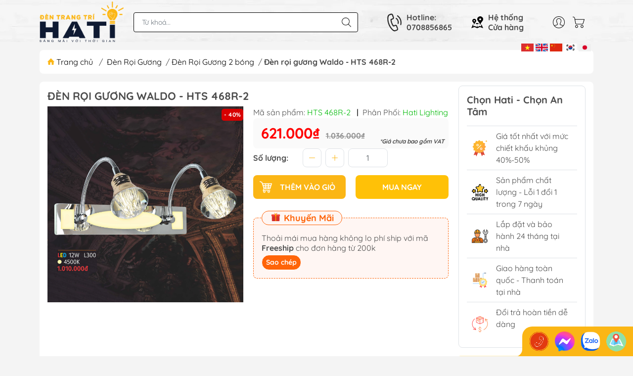

--- FILE ---
content_type: text/html; charset=utf-8
request_url: https://dentrangtrihati.com/den-roi-guong-waldo-hts-468r-2
body_size: 38737
content:
<!DOCTYPE html>
<html lang="vi">
	<head>
		<meta name="google-site-verification" content="wDQPpjNvBSRPyDWc3isZh9pshegE48gKCvo11z__Fxg" />
		<meta name="google-site-verification" content="QYMHbX6XM749olSwLl1gyngsfsNGQRPp0KQgOf8SZzA" />
		<meta name="google-site-verification" content="KXJpOhxBHCrUoszgjY5vOwnNCczVGlmJub9QXrFNSxo" />
		<title>
			Đèn rọi gương Waldo - HTS 468R-2
			
			
		</title>		
		<!-- ================= Page description ================== -->
		<meta name="description" content="Thông Số Kĩ Thuật Mã sản phẩm HTS 468R-2 Loại đèn Đèn gắn tường Kích thước Dài 300mm Màu sắc Bạc Chất liệu Pha lê + Inox Loại bóng Led - 2 bóng Công suất 6w * 2 bóng = 12w Ánh sáng Trung tính 4500k Đã bao gồm bóng? Có Dễ dàng thay bóng? Chỉ thay bởi nhân viên kĩ thuật Chống nước Không Điều kiển từ xa Không Tuổi thọ đèn">
		<!-- ================= Meta ================== -->
		<meta name="keywords" content="Đèn rọi gương Waldo - HTS 468R-2, Đèn Rọi Gương 2 bóng, Đèn Rọi Gương, Ánh sáng trung tính, Bạc, Inox, Led, Pha lê, Đèn Trang Trí Hati, dentrangtrihati.com"/>		
		<link rel="canonical" href="https://dentrangtrihati.com/den-roi-guong-waldo-hts-468r-2"/>
		<meta name='revisit-after' content='1 days' />
		<meta name="robots" content="noodp,index,follow" />
		<meta name="theme-color" content="#fbb615">
		<link rel="shortcut icon" href="//bizweb.dktcdn.net/100/419/931/themes/872406/assets/favicon.png?1768875676988" type="image/x-icon" />  
	<meta property="og:type" content="product">
	<meta property="og:title" content="Đèn rọi gương Waldo - HTS 468R-2">
		<meta property="og:image" content="http://bizweb.dktcdn.net/thumb/grande/100/419/931/products/ns-468-2.jpg?v=1629708731810">
		<meta property="og:image:secure_url" content="https://bizweb.dktcdn.net/thumb/grande/100/419/931/products/ns-468-2.jpg?v=1629708731810">
	<meta property="og:price:amount" content="621.000">
	<meta property="og:price:currency" content="VND">
<meta property="og:description" content="Thông Số Kĩ Thuật Mã sản phẩm HTS 468R-2 Loại đèn Đèn gắn tường Kích thước Dài 300mm Màu sắc Bạc Chất liệu Pha lê + Inox Loại bóng Led - 2 bóng Công suất 6w * 2 bóng = 12w Ánh sáng Trung tính 4500k Đã bao gồm bóng? Có Dễ dàng thay bóng? Chỉ thay bởi nhân viên kĩ thuật Chống nước Không Điều kiển từ xa Không Tuổi thọ đèn">
<meta property="og:url" content="https://dentrangtrihati.com/den-roi-guong-waldo-hts-468r-2">
<meta property="og:site_name" content="Đèn Trang Trí Hati">

		<link rel="stylesheet" type="text/css" href="//bizweb.dktcdn.net/100/419/931/themes/872406/assets/fonts.scss.css?1768875676988" media="print" onload="this.media='all';">

<link rel="preload" as="style" href="//bizweb.dktcdn.net/100/419/931/themes/872406/assets/bootstrap_swiper.scss.css?1768875676988"  type="text/css">
<link rel="preload" as="style" href="//bizweb.dktcdn.net/100/419/931/themes/872406/assets/mew_style_first.scss.css?1768875676988" type="text/css">
<link rel="preload" as="style" href="//bizweb.dktcdn.net/100/419/931/themes/872406/assets/mew_style_gb.scss.css?1768875676988" type="text/css">
<style>
	:root {
		--menuWidth: 100%;
		--leftColBackground: #fff; 
		--lightLeftColBackground: #2d343a; /*+5%*/
		--darkLeftColBackground: #22272b; /*-5%*/
		--mainColor: #fbb615;
		--mainColor2: #fbb615;
		--menuHover: #ffc107;
		--accentColor1: #929292;
		--accentColor2: #d80000; /*Màu giá*/
		--textColor: #4c4c4c;
	}	
</style>

<link href="//bizweb.dktcdn.net/100/419/931/themes/872406/assets/bootstrap_swiper.scss.css?1768875676988" rel="stylesheet" type="text/css" media="all" />
<link href="//bizweb.dktcdn.net/100/419/931/themes/872406/assets/mew_style_first.scss.css?1768875676988" rel="stylesheet" type="text/css" media="all" />
<link href="//bizweb.dktcdn.net/100/419/931/themes/872406/assets/mew_style_gb.scss.css?1768875676988" rel="stylesheet" type="text/css" media="all" />

<link rel="preload" as="style"  href="//bizweb.dktcdn.net/100/419/931/themes/872406/assets/swatch_style.scss.css?1768875676988" type="text/css">
<link rel="preload" as="style"  href="//bizweb.dktcdn.net/100/419/931/themes/872406/assets/product_style.scss.css?1768875676988" type="text/css">
<link href="//bizweb.dktcdn.net/100/419/931/themes/872406/assets/swatch_style.scss.css?1768875676988" rel="stylesheet" type="text/css" media="all" />
<link href="//bizweb.dktcdn.net/100/419/931/themes/872406/assets/product_style.scss.css?1768875676988" rel="stylesheet" type="text/css" media="all" />
<link href="//bizweb.dktcdn.net/100/419/931/themes/872406/assets/combo_style.scss.css?1768875676988" rel="stylesheet" type="text/css" media="all" />










		<link rel="preload" as="script" href="//bizweb.dktcdn.net/100/419/931/themes/872406/assets/swiper.js?1768875676988" />
		<script src="//bizweb.dktcdn.net/100/419/931/themes/872406/assets/swiper.js?1768875676988" type="text/javascript"></script> 
		<script src="//bizweb.dktcdn.net/100/419/931/themes/872406/assets/jquery_3_5.js?1768875676988" type="text/javascript"></script>
		<script>
	var Bizweb = Bizweb || {};
	Bizweb.store = 'dentrangtrihati.mysapo.net';
	Bizweb.id = 419931;
	Bizweb.theme = {"id":872406,"name":"Chính thức - MewTheme Custom","role":"main"};
	Bizweb.template = 'product';
	if(!Bizweb.fbEventId)  Bizweb.fbEventId = 'xxxxxxxx-xxxx-4xxx-yxxx-xxxxxxxxxxxx'.replace(/[xy]/g, function (c) {
	var r = Math.random() * 16 | 0, v = c == 'x' ? r : (r & 0x3 | 0x8);
				return v.toString(16);
			});		
</script>
<script>
	(function () {
		function asyncLoad() {
			var urls = ["https://google-shopping-v2.sapoapps.vn/api/conversion-tracker/global-tag/75?store=dentrangtrihati.mysapo.net","https://google-shopping-v2.sapoapps.vn/api/conversion-tracker/event-tag/75?store=dentrangtrihati.mysapo.net","https://popup.sapoapps.vn/api/genscript/script?store=dentrangtrihati.mysapo.net","https://social-contact.sapoapps.vn/api/genscript/script_fb_init?store=dentrangtrihati.mysapo.net"];
			for (var i = 0; i < urls.length; i++) {
				var s = document.createElement('script');
				s.type = 'text/javascript';
				s.async = true;
				s.src = urls[i];
				var x = document.getElementsByTagName('script')[0];
				x.parentNode.insertBefore(s, x);
			}
		};
		window.attachEvent ? window.attachEvent('onload', asyncLoad) : window.addEventListener('load', asyncLoad, false);
	})();
</script>


<script>
	window.BizwebAnalytics = window.BizwebAnalytics || {};
	window.BizwebAnalytics.meta = window.BizwebAnalytics.meta || {};
	window.BizwebAnalytics.meta.currency = 'VND';
	window.BizwebAnalytics.tracking_url = '/s';

	var meta = {};
	
	meta.product = {"id": 22758975, "vendor": "Hati Lighting", "name": "Đèn rọi gương Waldo - HTS 468R-2",
	"type": "Đèn rọi gương", "price": 621000 };
	
	
	for (var attr in meta) {
	window.BizwebAnalytics.meta[attr] = meta[attr];
	}
</script>

	
		<script src="/dist/js/stats.min.js?v=96f2ff2"></script>
	



<!-- Google tag (gtag.js) -->
<script async src="https://www.googletagmanager.com/gtag/js?id=G-WRX432K0ND"></script>
<script>
  window.dataLayer = window.dataLayer || [];
  function gtag(){dataLayer.push(arguments);}
  gtag('js', new Date());

  gtag('config', 'G-WRX432K0ND');
</script>
<script>

	window.enabled_enhanced_ecommerce = false;

</script>

<script>

	try {
		gtag('event', 'view_item', {
			items: [
				{
					id: 22758975,
					name: "Đèn rọi gương Waldo - HTS 468R-2",
					brand: "Hati Lighting",
					category: "Đèn rọi gương",
					variant: "Default Title",
					price: '621000'
				}
			]
		});
	} catch(e) { console.error('ga script error', e);}

</script>




<!--Facebook Pixel Code-->
<script>
	!function(f, b, e, v, n, t, s){
	if (f.fbq) return; n = f.fbq = function(){
	n.callMethod?
	n.callMethod.apply(n, arguments):n.queue.push(arguments)}; if (!f._fbq) f._fbq = n;
	n.push = n; n.loaded = !0; n.version = '2.0'; n.queue =[]; t = b.createElement(e); t.async = !0;
	t.src = v; s = b.getElementsByTagName(e)[0]; s.parentNode.insertBefore(t, s)}
	(window,
	document,'script','https://connect.facebook.net/en_US/fbevents.js');
	fbq('init', '622892734737172', {} , {'agent': 'plsapo'}); // Insert your pixel ID here.
	fbq('track', 'PageView',{},{ eventID: Bizweb.fbEventId });
	
	fbq('track', 'ViewContent', {
	content_ids: [22758975],
	content_name: '"Đèn rọi gương Waldo - HTS 468R-2"',
	content_type: 'product_group',
	value: '621000',
	currency: window.BizwebAnalytics.meta.currency
	}, { eventID: Bizweb.fbEventId });
	
</script>
<noscript>
	<img height='1' width='1' style='display:none' src='https://www.facebook.com/tr?id=622892734737172&ev=PageView&noscript=1' />
</noscript>
<!--DO NOT MODIFY-->
<!--End Facebook Pixel Code-->



<script>
	var eventsListenerScript = document.createElement('script');
	eventsListenerScript.async = true;
	
	eventsListenerScript.src = "/dist/js/store_events_listener.min.js?v=1b795e9";
	
	document.getElementsByTagName('head')[0].appendChild(eventsListenerScript);
</script>


<!-- Google One Tap -->
<script type="text/javascript">
	(function () {
		var iframe;
		if(window.innerWidth <= 800){
			setTimeout(init, 10000);
		} else {
			document.addEventListener('DOMContentLoaded', init);
		}
		function init() {
			if (document.cookie.indexOf('one-click-social-login-google-one-tap-shown') >= 0) {
                return;
            }
			iframe = document.createElement('iframe');
			iframe.id = "iframe-google-one-tap";
			iframe.src = 'https://store.mysapo.net/account/GoogleOneTap';
			iframe.setAttribute('allowtransparency', 'true');
			iframe.setAttribute('allow', 'identity-credentials-get');
			iframe.frameBorder = 0;
			iframe.height = '385px';
			window.addEventListener('message', handlePostMessage, false);
			document.body.appendChild(iframe); 
		}
		function handlePostMessage(e) {
			var eventName = e.data[0];
			var data = e.data[1];
			switch (eventName) {
				case 'setHeight':
					iframe.height = data;
					break;
				case 'setTop':
					if ((window.innerWidth <= 800)) {
						iframe.style = "z-index: 9999999; position: fixed; bottom: 0px; right: 0px;";
						iframe.width = '100%';
					}
					else {
						iframe.style = "z-index: 9999999; position: fixed; top: 0px; right: 0px;";
						iframe.width = '391px';
					}
					break;
				case 'setRedirect':
					location.href = data.url + '&ReturnUrl=' + location.href;
					break;
				case 'markClosedOneTap':
					var date = new Date();
					date.setTime(date.getTime() + (1*24*60*60*1000));
					document.cookie = "one-click-social-login-google-one-tap-shown=1; expires=" + date.toUTCString() + "; path=/";
					break;
			}
		}
	}())
</script>
<!-- End Google One Tap -->









<script type="application/ld+json">
        {
        "@context": "http://schema.org",
        "@type": "BreadcrumbList",
        "itemListElement": 
        [
            {
                "@type": "ListItem",
                "position": 1,
                "item": 
                {
                  "@id": "https://dentrangtrihati.com",
                  "name": "Trang chủ"
                }
            },
      
            {
                "@type": "ListItem",
                "position": 2,
                "item": 
                {
                  "@id": "https://dentrangtrihati.com/den-roi-guong-waldo-hts-468r-2",
                  "name": "Đèn rọi gương Waldo - HTS 468R-2"
                }
            }
      
        
      
      
      
      
    
        ]
        }
</script>

<script type="application/ld+json">{
    "@context": "https://schema.org/",
    "@type": "CreativeWorkSeries",
    "name": "Đèn Trang Trí",
    "aggregateRating": {
        "@type": "AggregateRating",
        "ratingValue": "5",
        "bestRating": "5",
        "ratingCount": "1000"
            }
}</script>
<script type="application/ld+json">
{
  "@context": "https://schema.org",
  "@type": "FurnitureStore",
  "name": "Đèn Trang Trí Hati",
  "image": "https://bizweb.dktcdn.net/100/419/931/themes/834345/assets/logo.png?1655889579294",
  "@id": "https://bizweb.dktcdn.net/100/419/931/themes/834345/assets/logo.png?1655889579294",
  "url": "https://dentrangtrihati.com/",
  "telephone": "0901818689",
  "priceRange": "200.000 - 100.000.000",
  "address": {
    "@type": "PostalAddress",
    "streetAddress": "551 Nguyễn Thị Thập, Phường Tân Phong, Quận 7",
    "addressLocality": "Thành phố Hồ Chí Minh",
    "postalCode": "700000",
    "addressCountry": "VN"
  },
  "geo": {
    "@type": "GeoCoordinates",
    "latitude": 10.7393379,
    "longitude": 106.7058308
  },
  "openingHoursSpecification": [{
    "@type": "OpeningHoursSpecification",
    "dayOfWeek": "Monday",
    "opens": "08:30",
    "closes": "21:00"
  },{
    "@type": "OpeningHoursSpecification",
    "dayOfWeek": "Tuesday",
    "opens": "08:30",
    "closes": "21:00"
  },{
    "@type": "OpeningHoursSpecification",
    "dayOfWeek": "Wednesday",
    "opens": "08:30",
    "closes": "21:00"
  },{
    "@type": "OpeningHoursSpecification",
    "dayOfWeek": "Thursday",
    "opens": "08:30",
    "closes": "21:00"
  },{
    "@type": "OpeningHoursSpecification",
    "dayOfWeek": "Friday",
    "opens": "08:30",
    "closes": "21:00"
  },{
    "@type": "OpeningHoursSpecification",
    "dayOfWeek": "Saturday",
    "opens": "08:30",
    "closes": "21:00"
  },{
    "@type": "OpeningHoursSpecification",
    "dayOfWeek": "Sunday",
    "opens": "08:30",
    "closes": "21:00"
  }],
  "sameAs": [
    "https://www.facebook.com/dentrangtrihati/",
    "https://twitter.com/dentrangtrihati",
    "https://www.instagram.com/dentrangtrihati/",
    "https://www.youtube.com/channel/UCNlmzWnaQM2wh5KsO7mZhvA/about",
    "https://www.linkedin.com/in/%C4%91%C3%A8n-trang-tr%C3%AD-hati-81050b242/",
    "https://www.pinterest.com/dentrangtrihati/",
    "https://soundcloud.com/dentrangtrihati",
    "https://dentrangtrihati.blogspot.com/",
    "https://dentrangtrihati.com/"
  ] 
}
</script>
<script type="application/ld+json">
{
  "@context": "https://schema.org",
  "@type": "Organization",
  "name": "Đèn Trang Trí Hati",
  "url": "https://dentrangtrihati.com/",
  "logo": "https://bizweb.dktcdn.net/100/419/931/themes/834345/assets/logo.png?1655889579294",
  "contactPoint": {
    "@type": "ContactPoint",
    "telephone": "0901818689",
    "contactType": "customer service",
    "areaServed": "VN",
    "availableLanguage": "Vietnamese"
  },
  "sameAs": [
    "https://www.facebook.com/dentrangtrihati/",
    "https://twitter.com/dentrangtrihati",
    "https://www.instagram.com/dentrangtrihati/",
    "https://www.youtube.com/channel/UCNlmzWnaQM2wh5KsO7mZhvA/about",
    "https://www.linkedin.com/in/%C4%91%C3%A8n-trang-tr%C3%AD-hati-81050b242/",
    "https://www.pinterest.com/dentrangtrihati/",
    "https://soundcloud.com/dentrangtrihati",
    "https://dentrangtrihati.blogspot.com/",
    "https://dentrangtrihati.com/"
  ]
}
</script>
<script type="application/ld+json">
{
  "@context": "https://schema.org/",
  "@type": "Person",
  "name": "Nguyễn Hào Hiệp",
  "url": "https://dentrangtrihati.com/",
  "image": "",
  "sameAs": [
    "https://www.facebook.com/profile.php?id=100082549305058",
    "https://www.instagram.com/nguyenhaohiephati/",
    "https://www.youtube.com/channel/UCvHOBh_yznGsWBrTBVepsyQ/about",
    "https://www.linkedin.com/in/hi%E1%BB%87p-nguy%E1%BB%85n-h%C3%A0o-45130a243/",
    "https://www.pinterest.com/nguyenhaohiephati/_saved/",
    "https://soundcloud.com/user-869368380",
    "https://www.tumblr.com/blog/view/nguyenhaohiep",
    "https://github.com/nguyenhaohiep",
    "https://dentrangtrihati.com/"
  ],
  "jobTitle": "CEO",
  "worksFor": {
    "@type": "Organization",
    "name": "Đèn Trang Trí Hati"
  }  
}
</script><script rel="dns-prefetch">var ProductReviewsAppUtil=ProductReviewsAppUtil || {};</script>
		<script>
			function fisherYates ( myArray ) {
				var i = myArray.length, j, temp;
				if ( i === 0 ) return false;
				while ( --i ) {
					j = Math.floor( Math.random() * ( i + 1 ) );
					temp = myArray[i];
					myArray[i] = myArray[j]; 
					myArray[j] = temp;
				}
			}

		</script>
		<!-- Google Tag Manager -->
		<script>(function(w,d,s,l,i){w[l]=w[l]||[];w[l].push({'gtm.start':
															  new Date().getTime(),event:'gtm.js'});var f=d.getElementsByTagName(s)[0],
	j=d.createElement(s),dl=l!='dataLayer'?'&l='+l:'';j.async=true;j.src=
		'https://www.googletagmanager.com/gtm.js?id='+i+dl;f.parentNode.insertBefore(j,f);
									})(window,document,'script','dataLayer','GTM-WZQ2GD7');</script>
		<!-- End Google Tag Manager -->
		<!-- Google Tag Manager -->
		<script>(function(w,d,s,l,i){w[l]=w[l]||[];w[l].push({'gtm.start':
															  new Date().getTime(),event:'gtm.js'});var f=d.getElementsByTagName(s)[0],
	j=d.createElement(s),dl=l!='dataLayer'?'&l='+l:'';j.async=true;j.src=
		'https://www.googletagmanager.com/gtm.js?id='+i+dl;f.parentNode.insertBefore(j,f);
									})(window,document,'script','dataLayer','GTM-NQ2MS8D');</script>
		<!-- End Google Tag Manager -->
		<!-- Google Tag Manager -->
		<script>(function(w,d,s,l,i){w[l]=w[l]||[];w[l].push({'gtm.start':
															  new Date().getTime(),event:'gtm.js'});var f=d.getElementsByTagName(s)[0],
	j=d.createElement(s),dl=l!='dataLayer'?'&l='+l:'';j.async=true;j.src=
		'https://www.googletagmanager.com/gtm.js?id='+i+dl;f.parentNode.insertBefore(j,f);
									})(window,document,'script','dataLayer','GTM-NRD8W7H5');</script>
		<!-- End Google Tag Manager -->

		<meta http-equiv="content-Type" content="text/html; charset=utf-8"/>
		<meta name="viewport" content="width=device-width, initial-scale=1, maximum-scale=3.0, user-scalable=yes">	
		<meta name="google-site-verification" content="0MJrE-xyM6j92cEBwvG0Nmb2e1-Yet1b6G7FlJDtsTc" />
		<!-- Google Tag Manager -->
		<script>(function(w,d,s,l,i){w[l]=w[l]||[];w[l].push({'gtm.start':
															  new Date().getTime(),event:'gtm.js'});var f=d.getElementsByTagName(s)[0],
	j=d.createElement(s),dl=l!='dataLayer'?'&l='+l:'';j.async=true;j.src=
		'https://www.googletagmanager.com/gtm.js?id='+i+dl;f.parentNode.insertBefore(j,f);
									})(window,document,'script','dataLayer','GTM-M46FT49');</script>
		<!-- End Google Tag Manager -->
		<link rel="stylesheet" href="https://cdnjs.cloudflare.com/ajax/libs/font-awesome/4.7.0/css/font-awesome.min.css">
	<link href="//bizweb.dktcdn.net/100/419/931/themes/872406/assets/ae-multilang-custom.css?1768875676988" rel="stylesheet" type="text/css" media="all" /><style id="ae-switch-lang-css">.ae-lang-vi {display:inline!important;}</style><style id="ae-position-lang-css">.ae-hover {box-shadow: 0 0 5px #bbb}</style><script>var arrTags=[],strSelector="",Aecomapp=Aecomapp||{},positionObj=null,isClick=null,btnHtml="",boxConfigHtml="";Aecomapp.apiUrl="https://aelang.aecomapp.com/fronts",Aecomapp.init=function(){$(".ae-block-language").removeClass("ae-hide")},Aecomapp.updateCartAttributes=function(e,t){$("body").addClass("ae-multilanguage-changing"),$.ajax({type:"POST",url:"/cart/update.js",data:{"attributes[language]":e},dataType:"json",success:function(e){"function"==typeof t&&t(e),window.location.reload()},error:function(e,t){},complete:function(){$("body").removeClass("ae-multilanguage-changing")}})},Aecomapp.gP=function(e,t){t=t||window.location.href,e=e.replace(/[\[\]]/g,"\\$&");t=new RegExp("[?&]"+e+"(=([^&#]*)|&|#|$)").exec(t);return t?t[2]?decodeURIComponent(t[2].replace(/\+/g," ")):"":null},Aecomapp.aeRm=function(e){try{var t=JSON.parse(e.data);t&&("position"==t.action&&void 0!==t.type&&"init"==t.type&&(btnHtml=t.html,boxConfigHtml='<div class="ae-box-lang ae-position-preview ae-type-dropdown">'+btnHtml+"</div>",aeUrlDestination=t.des,$("#admin_bar_iframe").remove()),"translate"==t.action&&(void 0!==t.type&&"init"==t.type&&(aeUrlDestination=t.des,$("#admin_bar_iframe").remove()),t={message:window.location.href,action:"confirm"},aeUrlDestination&&window.parent.postMessage(JSON.stringify(t),aeUrlDestination)))}catch(e){}},Aecomapp.detectHtml=function(e){if(e)if("BODY"!=e.tagName)arrTags.push({tag:">"+e.tagName,index:$(e).index()}),Aecomapp.detectHtml(e.parentElement);else{for(var e=arrTags.length,t=strSelector="",a=e-1;0<=a;a--){var n=arrTags[a].index;t+=t?"-"+n:n}strSelector=t}},Aecomapp.switchAeLanguage=function(e){e=".ae-lang-"+e+"{display:inline!important;}";$("#ae-switch-lang-css").html(e)},Aecomapp.aeRenderSelector=function(e){if(e){for(var t=e.length,a="$('BODY')",n=0;n<t;n++)e[n]&&(a="$("+a+".children()["+e[n]+"])");return a}return""},Aecomapp.replace=function(){},Aecomapp.validTag=function(e){return["body","html","style","script","link","script","iframe","comment"].indexOf(e)<0},Aecomapp.tranSub=function(e,t){let a=e;for(var n=aeData.data.length,i=0;i<n;i++){var o,r=aeData.data[i];"0"==r.type&&0<e.length&&0<r.text.length&&(1<(o=a.split(r.text)).length&&(console.log(e,t,o,r.text,"==>",e.replace(r.text,t)),a=a.replace(r.text,t)))}return a},Aecomapp.tran=function(sel){if(langDefault==currentLang&&langDefault==defaultLangAdmin)return!1;if(aeData&&0!=aeData.length&&!Aecomapp.gP("aeType")){var len=aeData.data.length;0==sel.length&&(sel="body *");var listItem=[];$(sel).each(function(){var a=$(this)[0].nodeName.toLowerCase();Aecomapp.validTag(a)&&$(this).contents().each(function(){var e,t;a=$(this)[0].nodeName.toLowerCase(),Aecomapp.validTag(a)&&(0!=$(this).contents().length||(t=(t=(t=(e=$(this)[0]).textContent.trim()).replace(/<[^>]+>/gi,"")).replace(/(?:((?:(?:\\\\)|\\\2|(?!\\\2)\\|(?!\2).|[\n\r])*\2)|(\/\*(?:(?!\*\/).|[\n\r])*\*\/)|(\/\/[^\n\r]*(?:[\n\r]+|$))|((?:=|:)\s*(?:\/(?:(?:(?!\\*\/).)|\\\\|\\\/|[^\\]\[(?:\\\\|\\\]|[^]])+\])+\/))|((?:\/(?:(?:(?!\\*\/).)|\\\\|\\\/|[^\\]\[(?:\\\\|\\\]|[^]])+\])+\/)[gimy]?\.(?:exec|test|match|search|replace|split)\()|(\.(?:exec|test|match|search|replace|split)\((?:\/(?:(?:(?!\\*\/).)|\\\\|\\\/|[^\\]\[(?:\\\\|\\\]|[^]])+\])+\/))|(<!--(?:(?!-->).)*-->))/g,""))&&listItem.push({item:e,name:$(this)[0].nodeName,text:t}))})});for(var arrPositionBlanks=[],i=0;i<len;i++){var item=aeData.data[i],arr=item.position.split("-");tag=Aecomapp.aeRenderSelector(arr),eval("var obj = "+tag);var txt=0<obj.length?obj.text():"",txt=txt.trim();if(txt)if(txt!=item.text||void 0!==item.repeat&&0!=item.repeat)arrPositionBlanks.push(i);else try{var desti="";eval("if (typeof item != 'undefined' && typeof item.value != 'undefined' && typeof item.value."+currentLang+" != 'undefined') desti = item.value."+currentLang+";"),obj.text(desti),obj.data("tran",!0)}catch(error){}}$(sel+" [title]").each(function(){var title=$(this).attr("title"),item=aeData.data.find(function(e){return e.text==title}),desti;void 0!==item&&(desti="",eval("if (typeof item != 'undefined' && typeof item.value != 'undefined' && typeof item.value."+currentLang+" != 'undefined') desti = item.value."+currentLang+";"),desti&&$(this).attr("title",desti))}),$(sel+" [value]").each(function(){let typeEle=void 0!==$(this).attr("type")?$(this).attr("type").toLowerCase():"";var value,item,desti;"button"!=typeEle&&"submit"!=typeEle||(value=$(this).attr("value"),item=aeData.data.find(function(e){return e.text==value}),void 0!==item&&(desti="",eval("if (typeof item != 'undefined' && typeof item.value != 'undefined' && typeof item.value."+currentLang+" != 'undefined') desti = item.value."+currentLang+";"),desti&&$(this).attr("value",desti)))}),$(sel+" [placeholder]").each(function(){var title=$(this).attr("placeholder"),item=aeData.data.find(function(e){return e.text==title}),desti;void 0!==item&&(desti="",eval("if (typeof item != 'undefined' && typeof item.value != 'undefined' && typeof item.value."+currentLang+" != 'undefined') desti = item.value."+currentLang+";"),desti&&$(this).attr("placeholder",desti))}),$(listItem).each(function(it){for(var i=0;i<len;i++){var item=aeData.data[i],tag=listItem[it],objTag=tag.item,text=tag.text,desti="";text&&(eval("if (typeof item != 'undefined' && typeof item.value != 'undefined' && typeof item.value."+currentLang+" != 'undefined') desti = item.value."+currentLang+";"),"1"==item.type&&text==item.text&&(objTag.textContent=desti))}}),$(listItem).each(function(it){for(var i=0;i<len;i++){var item=aeData.data[i],tag=listItem[it],objTag=tag.item,text=tag.text,desti="",arr;text&&(eval("if (typeof item != 'undefined' && typeof item.value != 'undefined' && typeof item.value."+currentLang+" != 'undefined') desti = item.value."+currentLang+";"),"1"!=item.type&&(arr=text.split(item.text),1<arr.length&&(objTag.textContent=text.replace(item.text,desti))))}})}},Aecomapp.aeExtractText=function(e){var t=$(e).text().trim();$(e).clone().children().each(function(){t=t.replace($(this).text().trim(),"[AE]")});for(var a=t.split("[AE]"),n=a.length,t="",i=0;i<n;i++){var o=a[i].trim();0<o.length&&(t=t?t+"[AE]"+o:o)}return t},Aecomapp.aeValidHref=function(e){for(var t=["mailto","tel","javascript;","#"],a=0;a<t.length;a++)if(0==e.indexOf(t[a]))return!1;return!0},Aecomapp.changeBoxLang=function(){var e,t=$(window).width();$(".ae-desktop-lang .ae-block-language, .ae-tablet-lang .ae-block-language, .ae-mobile-lang .ae-block-language").addClass("ae-hide"),992<=t&&$(".ae-desktop-lang .ae-block-language").removeClass("ae-hide"),t<992&&768<=t&&$(".ae-tablet-lang .ae-block-language").removeClass("ae-hide"),t<768&&$(".ae-mobile-lang .ae-block-language").removeClass("ae-hide"),0<$(".ae-desktop-lang").length&&(e=$(".ae-desktop-lang .ae-item-lang[data-lang='"+currentLang+"']"),$(".ae-desktop-lang .ae-lang-selected>a .ae-flag").attr("src",$(e).find("img").attr("src")),$(".ae-desktop-lang .ae-lang-selected>a span").text($(e).find("span").text())),0<$(".ae-tablet-lang").length&&(e=$(".ae-tablet-lang .ae-item-lang[data-lang='"+currentLang+"']"),$(".ae-tablet-lang .ae-lang-selected>a .ae-flag").attr("src",$(e).find("img").attr("src")),$(".ae-tablet-lang .ae-lang-selected>a span").text($(e).find("span").text())),0<$(".ae-mobile-lang").length&&(e=$(".ae-mobile-lang .ae-item-lang[data-lang='"+currentLang+"']"),$(".ae-mobile-lang .ae-lang-selected>a .ae-flag").attr("src",$(e).find("img").attr("src")),$(".ae-mobile-lang .ae-lang-selected>a span").text($(e).find("span").text()))},Aecomapp.initActionDefaultLang=function(){$(".ae-item-lang").click(function(e){var t=new Date;t.setTime(t.getTime()+2592e6);var t=$(this).data("lang"),a=$(this).find("a").attr("href");return $.ajax({type:"GET",url:"/cart/update.js",data:{"attributes[language]":t}}),$.ajax({url:Aecomapp.apiUrl+"/changeLang?l="+currentLang+"&shop="+Bizweb.store,type:"GET",dataType:"Json"}),$.ajax({type:"POST",url:"/cart/update.js",data:{"attributes[language]":t},dataType:"json",success:function(e){window.location.href=a},error:function(e,t){},complete:function(){}}),$(".ae-item-lang").removeClass("ae-active"),$(this).addClass("ae-active"),Aecomapp.switchAeLanguage(t),e.preventDefault(),!1}),$(".ae-item-lang").each(function(){$(this).data("lang")==langDefault&&$(this).addClass("ae-active")})},$(function(){$(window).on("resize orientationchange",function(){Aecomapp.changeBoxLang()});var live=Aecomapp.gP("live",window.location.href);if("position"==live)window.addEventListener("message",Aecomapp.aeRm),$("*").mousedown(function(e){if(2==e.button){this.tagName,positionObj=$(this),isClick=!0,$(".ae-box-lang").remove(),arrTags=[];e=$(this).index();arrTags.push({tag:">"+this.tagName+":eq("+e+")",index:e}),Aecomapp.detectHtml(this.parentElement);e={position:strSelector,action:"save-position"};return $(this).append(boxConfigHtml),aeUrlDestination&&(console.log("position====",e),window.parent.postMessage(JSON.stringify(e),aeUrlDestination)),$(this).hasClass("ae-box-lang")&&$(this).find("ul").toggleClass("ae-active"),!1}}),$("*").mouseenter(function(){if($(this).is("script")||$(this).is("link")||$(this).is("style")||$(this).is("body")||$(this).is("html"))return!1;$(this).addClass("ae-hover"),$(this).parent().removeClass("ae-hover");var e=!1;return $(this).children().each(function(){$(this).hasClass("ae-box-lang")&&(e=!0)}),e||($(".ae-box-lang").remove(),$(this).append(boxConfigHtml),$(positionObj).append(boxConfigHtml)),!1}).mouseout(function(){return $(this).removeClass("ae-hover"),$(".ae-box-lang").remove(),$(positionObj).append(boxConfigHtml),!1});else if("translate"==live)document.addEventListener("contextmenu",function(e){},!0),$("*").mousedown(function(e){if(2==e.button){if(e.preventDefault(),"BODY"==this.tagName)return!1;arrTags=[];e=$(this).index();arrTags.push({tag:">"+this.tagName+":eq("+e+")",index:e}),Aecomapp.detectHtml(this.parentElement);e={position:strSelector,text:Aecomapp.aeExtractText(this),action:"save-translate"};return console.log("translate===",e),aeUrlDestination&&window.parent.postMessage(JSON.stringify(e),aeUrlDestination),!1}}),$("*").mouseenter(function(){return!($(this).is("script")||$(this).is("link")||$(this).is("style")||$(this).is("body")||$(this).is("html"))&&(0!=$(this).text().trim().trim().length&&($(this).addClass("ae-hover"),void $(this).parent().removeClass("ae-hover")))}).mouseout(function(){$(this).removeClass("ae-hover")}).click(function(e){});else{try{var msg={message:window.location.href,action:"confirm"};aeUrlDestination&&window.parent.postMessage(JSON.stringify(msg),aeUrlDestination)}catch(err){}setTimeout(function(){var tag="",arr,tag,arr,arr;tag=position&&0<position.length?(arr=position.split("-"),Aecomapp.aeRenderSelector(arr)):Aecomapp.aeRenderSelector(null),tag&&eval(tag+".append('<div id=\"ae-cover-lang\"class=\"ae-desktop-lang\">' + $(boxLang).html() + '</div>' );"),tag="",tag=positionTablet&&0<positionTablet.length?(arr=positionTablet.split("-"),Aecomapp.aeRenderSelector(arr)):Aecomapp.aeRenderSelector(null),tag&&eval(tag+".append('<div id=\"ae-cover-lang\" class=\"ae-tablet-lang\">' + $(boxLang).html() + '</div>' );"),tag="",tag=positionSmartphone&&0<positionSmartphone.length?(arr=positionSmartphone.split("-"),Aecomapp.aeRenderSelector(arr)):Aecomapp.aeRenderSelector(null),tag&&eval(tag+".append('<div id=\"ae-cover-lang\" class=\"ae-mobile-lang\">' + $(boxLang).html() + '</div>' );"),Aecomapp.changeBoxLang(),Aecomapp.initActionDefaultLang();var aelang=Aecomapp.gP("aelang");if(aelang!=currentLang){var isExist=!1;if($(".ae-item-lang").each(function(){$(this).data("lang")==aelang&&(isExist=!0,$(this).trigger("click"))}),isExist)return!1}$(".ae-item-lang").removeClass("ae-active"),$(".ae-item-lang[data-lang='"+currentLang+"']").addClass("ae-active")},1e3),Aecomapp.init(),Aecomapp.switchAeLanguage(langDefault),setTimeout(function(){Aecomapp.tran("body *")},1e3),"undefined"!=typeof isChangeUrl&&isChangeUrl&&$("a").each(function(){var e;void 0!==$(this).attr("href")&&Aecomapp.aeValidHref($(this).attr("href"))&&(e=1<$(this).attr("href").split("?").length?"&":"?",Aecomapp.gP("aelang",$(this).attr("href"))?e="":e+="aelang="+currentLang,$(this).attr("href",$(this).attr("href")+e))})}});</script><script>var boxLang = '<div class="ae-cover-lang ae-hide"><div class="ae-block-language ae-type-dropdown ae-hide ae-no-float"><div class="ae-lang-selected"><a href="javascript:;"><img class="ae-icon-left ae-flag" src="[data-uri]" alt="ae multilangauge"/><span>Tiếng Việt</span><img alt="ae multilangauge" class="ae-icon-right ae-caret" src="[data-uri]"/></a><ul class="ae-box-lang none animated"><li data-lang="vi" title="Tiếng Việt" class="ae-item-lang"><a href="https://dentrangtrihati.com/den-roi-guong-waldo-hts-468r-2?aelang=vi"><img class="ae-icon-left" src="[data-uri]" alt="ae multilangauge"/><span>Tiếng Việt</span></a></li><li data-lang="us" title="English" class="ae-item-lang"><a href="https://dentrangtrihati.com/den-roi-guong-waldo-hts-468r-2?aelang=us"><img class="ae-icon-left" src="[data-uri]" alt="ae multilangauge"/><span>English</span></a></li><li data-lang="ko" title="Korean" class="ae-item-lang"><a href="https://dentrangtrihati.com/den-roi-guong-waldo-hts-468r-2?aelang=ko"><img class="ae-icon-left" src="[data-uri]" alt="ae multilangauge"/><span>Korean</span></a></li><li data-lang="zh" title="Chinese" class="ae-item-lang"><a href="https://dentrangtrihati.com/den-roi-guong-waldo-hts-468r-2?aelang=zh"><img class="ae-icon-left" src="[data-uri]" alt="ae multilangauge"/><span>Chinese</span></a></li></ul></div></div></div>';var langDefault = "vi";var currentLang = "vi";var defaultLangAdmin = "vi";var position = "";var positionTablet = "";var positionSmartphone = "";var aeUrlDestination = window.location.protocol + "//aelang.aecomapp.com/bizweb/aelang/setting";var isChangeUrl = "";var aeData = {"data":[]};                                                                                                                           var productId = "164019757";var requireInit = "";</script>
</head>
	<body id="body_m" >
		<!-- Google Tag Manager (noscript) -->
		<noscript><iframe src="https://www.googletagmanager.com/ns.html?id=GTM-NRD8W7H5"
						  height="0" width="0" style="display:none;visibility:hidden"></iframe></noscript>
		<!-- End Google Tag Manager (noscript) -->
		<div class="page-body">
			<div class="hidden-md hidden-lg opacity_menu"></div>
			<div class="opacity_filter"></div>
			<div id="body_overlay" class="position-fixed d-none"></div>
			<div class="w-100 clearfix">
<div class="menubar w-100 text-right d-flex d-lg-none position-fixed align-items-center scroll_down">
	<a href="/" title="Đèn Trang Trí Hati" class="mr-auto ml-3">
		<img alt="Đèn Trang Trí Hati" src="//bizweb.dktcdn.net/100/419/931/themes/872406/assets/logo.png?1768875676988" class="img-fluid logo_mb">
	</a>
	<ul class="language mobile mobile-table">
		<li>
			<a href="#" onclick="doGTranslate('vi|vi');return false;" title="Vietnamese" class="gflag nturl" style="background-position:-200px -400px;">
				<img src="https://bizweb.dktcdn.net/100/460/120/themes/1020674/assets/vietnam.png?1764575155604" alt="Tiếng Việt">
			</a>
		</li>
		<li>
			<a href="#" onclick="doGTranslate('vi|en');return false;" title="English" class="gflag nturl" style="background-position:-0px -0px;">
				<img src="https://bizweb.dktcdn.net/100/419/931/themes/872406/assets/united-kingdom-new.png?1764582734771" alt="Tiếng Anh">
			</a>
		</li>
		<li>
			<a href="#" onclick="doGTranslate('vi|zh-CN'); return false;" title="Chinese" class="gflag nturl" style="background-position:-200px -400px;">
				<img src="https://bizweb.dktcdn.net/100/483/198/themes/905352/assets/zh.png?1710989394018" style="width:16px" alt="Chinese">
			</a>
		</li>
		<li>
			<a href="#" onclick="doGTranslate('vi|ko'); return false;" title="Korean" class="gflag nturl" style="background-position:-200px -400px;">
				<img src="https://bizweb.dktcdn.net/100/483/198/themes/905352/assets/ko.png?1710989403453" style="width:16px" alt="Korean">
			</a>
		</li>
		<li>
			<a href="#" onclick="doGTranslate('vi|ja'); return false;" title="Japanese" class="gflag nturl" style="background-position:-200px -400px;">
				<img src="https://bizweb.dktcdn.net/100/460/120/themes/1020674/assets/japan-new.png?1764639979352" style="width:16px" alt="Japanese">
			</a>
		</li>
	</ul>
</div>
<div class="bg_head position-fixed w-100 scroll_down"></div>
<div class="col-left position-fixed d-flex flex-column pt-2">
	<div class="container position-relative">
		<div class="row align-items-center position-relative">
			<div class="col-12 col-lg-2 d-none d-lg-block">
				<a href="/" title="Đèn Trang Trí Hati" class="logo">
					<img alt="Đèn Trang Trí Hati" src="[data-uri]" data-src="//bizweb.dktcdn.net/100/419/931/themes/872406/assets/logo.png?1768875676988" class="img-fluid lazy">
				</a> 
			</div>
			<div class="col-12 col-lg-10">
				<div class=" d-lg-flex align-items-center position-static pr-menu">
					<div class="search-block mr-3 mr-xl-5">
						<form action="/search" method="get" id="js-search-form" class="left-search position-relative mt-4 mt-lg-0 pt-2 pb-2 pt-lg-1 pb-lg-1">
							<input type="text" placeholder="Từ khoá..." value="" maxlength="70" name="query" class="form-control pl-2 pl-lg-3 pr-5" autocomplete="off" required>
							<input type="submit" class="border-0 position-absolute p-0">
							<div id="searchResult" class="w-100 position-absolute rounded"></div>
						</form>
					</div>
					<div class="info-block ml-2 mr-2">
						<a href="tel:0708856865" title="0708856865" class="align-items-center d-flex head_svg text-black">
							<svg width="32" height="32" class="play0">
								<use href="#svg-phone" />
							</svg>
							<b>Hotline: <br>0708856865</b>
						</a>
					</div>
					<div class="info-block ml-2 mr-2">
						<a href="he-thong-cua-hang" title="Hệ thống cửa hàng" class="align-items-center d-flex head_svg text-black">
							<svg width="24" height="24" >
								<use href="#svg-store" />
							</svg>
							<b>Hệ thống <br>Cửa hàng</b>
						</a>
					</div>
					<div class="navigation-bottom mt-auto mt-lg-0">
						<div class="b_use d-none d-lg-flex align-items-stretch">
							
							<div id="js-login-toggle" class="p-2 btn-account d-none d-lg-flex align-items-center justify-content-center head_svg">
								<svg width="24" height="24">
									<use href="#svg-account"/>
								</svg>
								<div id="m_login" class="pop_login position-absolute p-3 text-center rounded">
									<a href="/account/login" class="item_login d-block pt-1 pb-1" title="Đăng nhập">Đăng nhập</a>
									<a href="/account/register" class="item_login d-block pt-1 pb-1" title="Đăng ký">Đăng ký</a>
								</div>
							</div>
							<a class="p-2 btn-cart position-relative d-inline-flex head_svg" title="Giỏ hàng" href="/cart">
								<svg width="24" height="24" >
									<use href="#svg-cart" />
								</svg>
								<span class="btn-cart-indicator position-absolute d-none"></span>
							</a>
							
						</div>
					</div>
				</div>

				<div class="navigation-block mr-lg-auto">
					<ul id="menu_pc" class="p-0 m-0 pt-1 list-unstyled position-relative d-lg-flex">
					</ul>
				</div>
			</div>
		</div>
		<ul class="language">
			<li>
				<a href="#" onclick="doGTranslate('vi|vi');return false;" title="Vietnamese" class="gflag nturl" style="background-position:-200px -400px;">
					<img src="https://bizweb.dktcdn.net/100/460/120/themes/1020674/assets/vietnam.png?1764575155604" alt="Tiếng Việt">
				</a>
			</li>
			<li>
				<a href="#" onclick="doGTranslate('vi|en');return false;" title="English" class="gflag nturl" style="background-position:-0px -0px;">
					<img src="https://bizweb.dktcdn.net/100/419/931/themes/872406/assets/united-kingdom-new.png?1764582734771" alt="Tiếng Anh">
				</a>
			</li>
			<li>
				<a href="#" onclick="doGTranslate('vi|zh-CN'); return false;" title="Chinese" class="gflag nturl" style="background-position:-200px -400px;">
					<img src="https://bizweb.dktcdn.net/100/483/198/themes/905352/assets/zh.png?1710989394018" style="width:16px" alt="Chinese">
				</a>
			</li>
			<li>
				<a href="#" onclick="doGTranslate('vi|ko'); return false;" title="Korean" class="gflag nturl" style="background-position:-200px -400px;">
					<img src="https://bizweb.dktcdn.net/100/483/198/themes/905352/assets/ko.png?1710989403453" style="width:16px" alt="Korean">
				</a>
			</li>
			<li>
				<a href="#" onclick="doGTranslate('vi|ja'); return false;" title="Japanese" class="gflag nturl" style="background-position:-200px -400px;">
					<img src="https://bizweb.dktcdn.net/100/460/120/themes/1020674/assets/japan-new.png?1764639979352" style="width:16px" alt="Japanese">
				</a>
			</li>
		</ul>
	</div>
</div>
<div class="col-left position-fixed d-flex flex-column pt-lg-2 pb-lg-2 pt-0 pb-0 d-lg-none" id="col-left">
	<div class="align-items-center menu_mobile position-relative">
		<ul id="menu" class="p-0 m-0 h-100 list-unstyled d-lg-flex justify-content-lg-end">
			
			<li class="level0 d-block w-100 position-static">
				<a title="Đèn Chùm" class="position-relative d-flex js-submenu flex-column justify-content-center align-items-center text-center p-2">
					<img class="lazy d-block pb-2 m-auto" src="[data-uri]" data-src="//bizweb.dktcdn.net/100/419/931/themes/872406/assets/icon_menu_1.png?1768875676988" alt="Đèn Chùm">
					<span class="line_1 line_2">Đèn Chùm</span>
				</a>
				<ul class="lv1 p-1 position-absolute h-100 m_chill d-flex flex-column">
					<li class="level1 position-relative">
						<a href="/den-chum-pha-le-cao-cap" class="font-weight-bold d-flex pt-2 pb-2 border-bottom mr-2 ml-2 align-items-center" title="Đèn Chùm Pha Lê">
							Đèn Chùm Pha Lê
						</a>
						<ul class="lv2 d-flex flex-column pl-0">
						</ul>
					</li>
					<li class="level1 position-relative">
						<a href="/den-chum-co-dien" class="font-weight-bold d-flex pt-2 pb-2 border-bottom mr-2 ml-2 align-items-center" title="Đèn Chùm Cổ Điển">
							Đèn Chùm Cổ Điển
						</a>
						<ul class="lv2 d-flex flex-column pl-0">
						</ul>
					</li>
					<li class="level1 position-relative">
						<a href="/den-chum-dong" class="font-weight-bold d-flex pt-2 pb-2 border-bottom mr-2 ml-2 align-items-center" title="Đèn Chùm Đồng">
							Đèn Chùm Đồng
						</a>
						<ul class="lv2 d-flex flex-column pl-0">
						</ul>
					</li>
					<li class="level1 position-relative">
						<a href="/den-chum-led" class="font-weight-bold d-flex pt-2 pb-2 border-bottom mr-2 ml-2 align-items-center" title="Đèn Chùm Led">
							Đèn Chùm Led
						</a>
						<ul class="lv2 d-flex flex-column pl-0">
						</ul>
					</li>
					<li class="level1 position-relative">
						<a href="/den-chum-thuy-tinh" class="font-weight-bold d-flex pt-2 pb-2 border-bottom mr-2 ml-2 align-items-center" title="Đèn Chùm Thủy Tinh">
							Đèn Chùm Thủy Tinh
						</a>
						<ul class="lv2 d-flex flex-column pl-0">
						</ul>
					</li>
					<li class="level1 position-relative">
						<a href="/den-chum-tan-co-dien" class="font-weight-bold d-flex pt-2 pb-2 border-bottom mr-2 ml-2 align-items-center" title="Đèn Chùm Tân Cổ Điển">
							Đèn Chùm Tân Cổ Điển
						</a>
						<ul class="lv2 d-flex flex-column pl-0">
						</ul>
					</li>
					<li class="img_mn position-relative mt-auto">
						<img src="[data-uri]" data-src="https://bizweb.dktcdn.net/100/419/931/collections/28.png?v=1632753080270" class="lazy d-lg-block" alt="Đèn Chùm">
					</li>
				</ul>
							</li>
			
			<li class="level0 d-block w-100 position-static">
				<a title="Đèn Thả" class="position-relative d-flex js-submenu flex-column justify-content-center align-items-center text-center p-2">
					<img class="lazy d-block pb-2 m-auto" src="[data-uri]" data-src="//bizweb.dktcdn.net/100/419/931/themes/872406/assets/icon_menu_2.png?1768875676988" alt="Đèn Thả">
					<span class="line_1 line_2">Đèn Thả</span>
				</a>
				<ul class="lv1 p-1 position-absolute h-100 m_chill d-flex flex-column">
					<li class="level1 position-relative">
						<a href="/den-tha-led" class="font-weight-bold d-flex pt-2 pb-2 border-bottom mr-2 ml-2 align-items-center" title="Đèn Thả Led">
							Đèn Thả Led
						</a>
						<ul class="lv2 d-flex flex-column pl-0">
						</ul>
					</li>
					<li class="level1 position-relative">
						<a href="/den-tha-thuy-tinh" class="font-weight-bold d-flex pt-2 pb-2 border-bottom mr-2 ml-2 align-items-center" title="Đèn Thả Thủy Tinh">
							Đèn Thả Thủy Tinh
						</a>
						<ul class="lv2 d-flex flex-column pl-0">
						</ul>
					</li>
					<li class="level1 position-relative">
						<a href="/den-tha-pha-le" class="font-weight-bold d-flex pt-2 pb-2 border-bottom mr-2 ml-2 align-items-center" title="Đèn Thả Pha Lê">
							Đèn Thả Pha Lê
						</a>
						<ul class="lv2 d-flex flex-column pl-0">
						</ul>
					</li>
					<li class="level1 position-relative">
						<a href="/den-tha-decor" class="font-weight-bold d-flex pt-2 pb-2 border-bottom mr-2 ml-2 align-items-center" title="Đèn Thả Decor">
							Đèn Thả Decor
						</a>
						<ul class="lv2 d-flex flex-column pl-0">
						</ul>
					</li>
					<li class="level1 position-relative">
						<a href="/den-tha-don" class="font-weight-bold d-flex pt-2 pb-2 border-bottom mr-2 ml-2 align-items-center" title="Đèn Thả Đơn">
							Đèn Thả Đơn
						</a>
						<ul class="lv2 d-flex flex-column pl-0">
						</ul>
					</li>
					<li class="level1 position-relative">
						<a href="/den-tha-combo" class="font-weight-bold d-flex pt-2 pb-2 border-bottom mr-2 ml-2 align-items-center" title="Đèn Thả Combo">
							Đèn Thả Combo
						</a>
						<ul class="lv2 d-flex flex-column pl-0">
						</ul>
					</li>
					<li class="level1 position-relative">
						<a href="/den-tha-ngang" class="font-weight-bold d-flex pt-2 pb-2 border-bottom mr-2 ml-2 align-items-center" title="Đèn Thả Ngang">
							Đèn Thả Ngang
						</a>
						<ul class="lv2 d-flex flex-column pl-0">
						</ul>
					</li>
					<li class="level1 position-relative">
						<a href="/den-tha-thong-tang" class="font-weight-bold d-flex pt-2 pb-2 border-bottom mr-2 ml-2 align-items-center" title="Đèn Thả Thông Tầng">
							Đèn Thả Thông Tầng
						</a>
						<ul class="lv2 d-flex flex-column pl-0">
						</ul>
					</li>
					<li class="level1 position-relative">
						<a href="/den-tha-dau-giuong" class="font-weight-bold d-flex pt-2 pb-2 border-bottom mr-2 ml-2 align-items-center" title="Đèn Thả Đầu Giường">
							Đèn Thả Đầu Giường
						</a>
						<ul class="lv2 d-flex flex-column pl-0">
						</ul>
					</li>
					<li class="level1 position-relative">
						<a href="/den-tha-van-phong" class="font-weight-bold d-flex pt-2 pb-2 border-bottom mr-2 ml-2 align-items-center" title="Đèn Thả Văn Phòng">
							Đèn Thả Văn Phòng
						</a>
						<ul class="lv2 d-flex flex-column pl-0">
						</ul>
					</li>
					<li class="level1 position-relative">
						<a href="/den-tha-dong" class="font-weight-bold d-flex pt-2 pb-2 border-bottom mr-2 ml-2 align-items-center" title="Đèn Thả Đồng">
							Đèn Thả Đồng
						</a>
						<ul class="lv2 d-flex flex-column pl-0">
						</ul>
					</li>
					<li class="level1 position-relative">
						<a href="/den-tha-may-tre" class="font-weight-bold d-flex pt-2 pb-2 border-bottom mr-2 ml-2 align-items-center" title="Đèn Thả Mây Tre">
							Đèn Thả Mây Tre
						</a>
						<ul class="lv2 d-flex flex-column pl-0">
						</ul>
					</li>
					<li class="img_mn position-relative mt-auto">
						<img src="[data-uri]" data-src="https://bizweb.dktcdn.net/100/419/931/collections/den-tha.jpg?v=1632839872790" class="lazy d-lg-block" alt="Đèn Thả">
					</li>
				</ul>
							</li>
			
			<li class="level0 d-block w-100 position-static">
				<a title="Đèn Ốp Trần" class="position-relative d-flex js-submenu flex-column justify-content-center align-items-center text-center p-2">
					<img class="lazy d-block pb-2 m-auto" src="[data-uri]" data-src="//bizweb.dktcdn.net/100/419/931/themes/872406/assets/icon_menu_3.png?1768875676988" alt="Đèn Ốp Trần">
					<span class="line_1 line_2">Đèn Ốp Trần</span>
				</a>
				<ul class="lv1 p-1 position-absolute h-100 m_chill d-flex flex-column">
					<li class="level1 position-relative">
						<a href="/den-led-op-tran" class="font-weight-bold d-flex pt-2 pb-2 border-bottom mr-2 ml-2 align-items-center" title="Đèn Led Ốp Trần">
							Đèn Led Ốp Trần
						</a>
						<ul class="lv2 d-flex flex-column pl-0">
						</ul>
					</li>
					<li class="level1 position-relative">
						<a href="/den-op-tran-pha-le" class="font-weight-bold d-flex pt-2 pb-2 border-bottom mr-2 ml-2 align-items-center" title="Đèn Ốp Trần Pha Lê">
							Đèn Ốp Trần Pha Lê
						</a>
						<ul class="lv2 d-flex flex-column pl-0">
							<li class="level2 position-relative">
								<a href="/op-tran-pha-le-tron" class="h-100 d-flex pl-3 pt-2 pb-2 border-bottom mr-2 ml-2 align-items-center" title="Ốp Trần Pha Lê Tròn">
									Ốp Trần Pha Lê Tròn
								</a>
							</li>
							<li class="level2 position-relative">
								<a href="/op-tran-pha-le-vuong" class="h-100 d-flex pl-3 pt-2 pb-2 border-bottom mr-2 ml-2 align-items-center" title="Ốp Trần Pha Lê Vuông">
									Ốp Trần Pha Lê Vuông
								</a>
							</li>
							<li class="level2 position-relative">
								<a href="/op-tran-pha-le-chu-nhat" class="h-100 d-flex pl-3 pt-2 pb-2 border-bottom mr-2 ml-2 align-items-center" title="Ốp Trần Pha Lê Chữ Nhật">
									Ốp Trần Pha Lê Chữ Nhật
								</a>
							</li>
						</ul>
					</li>
					<li class="level1 position-relative">
						<a href="/op-tran-decor" class="font-weight-bold d-flex pt-2 pb-2 border-bottom mr-2 ml-2 align-items-center" title="Đèn Ốp Trần Decor">
							Đèn Ốp Trần Decor
						</a>
						<ul class="lv2 d-flex flex-column pl-0">
						</ul>
					</li>
					<li class="level1 position-relative">
						<a href="/den-op-tran-dong" class="font-weight-bold d-flex pt-2 pb-2 border-bottom mr-2 ml-2 align-items-center" title="Đèn Ốp Trần Đồng">
							Đèn Ốp Trần Đồng
						</a>
						<ul class="lv2 d-flex flex-column pl-0">
						</ul>
					</li>
					<li class="level1 position-relative">
						<a href="/den-op-tran-tan-co-dien" class="font-weight-bold d-flex pt-2 pb-2 border-bottom mr-2 ml-2 align-items-center" title="Đèn Ốp Trần Tân Cổ Điển">
							Đèn Ốp Trần Tân Cổ Điển
						</a>
						<ul class="lv2 d-flex flex-column pl-0">
						</ul>
					</li>
					<li class="level1 position-relative">
						<a href="/den-op-tran-banh-tieu" class="font-weight-bold d-flex pt-2 pb-2 border-bottom mr-2 ml-2 align-items-center" title="Đèn Ốp Trần Bánh Tiêu">
							Đèn Ốp Trần Bánh Tiêu
						</a>
						<ul class="lv2 d-flex flex-column pl-0">
						</ul>
					</li>
					<li class="level1 position-relative">
						<a href="/op-ban-cong-hanh-lang" class="font-weight-bold d-flex pt-2 pb-2 border-bottom mr-2 ml-2 align-items-center" title="Ốp Ban Công - Hành Lang">
							Ốp Ban Công - Hành Lang
						</a>
						<ul class="lv2 d-flex flex-column pl-0">
						</ul>
					</li>
					<li class="level1 position-relative">
						<a href="/op-go" class="font-weight-bold d-flex pt-2 pb-2 border-bottom mr-2 ml-2 align-items-center" title="Ốp Gỗ">
							Ốp Gỗ
						</a>
						<ul class="lv2 d-flex flex-column pl-0">
						</ul>
					</li>
					<li class="img_mn position-relative mt-auto">
						<img src="[data-uri]" data-src="https://bizweb.dktcdn.net/100/419/931/collections/den-op.jpg?v=1632839622287" class="lazy d-lg-block" alt="Đèn Ốp Trần">
					</li>
				</ul>
							</li>
			
			<li class="level0 d-block w-100 position-static">
				<a title="Đèn Tường" class="position-relative d-flex js-submenu flex-column justify-content-center align-items-center text-center p-2">
					<img class="lazy d-block pb-2 m-auto" src="[data-uri]" data-src="//bizweb.dktcdn.net/100/419/931/themes/872406/assets/icon_menu_4.png?1768875676988" alt="Đèn Tường">
					<span class="line_1 line_2">Đèn Tường</span>
				</a>
				<ul class="lv1 p-1 position-absolute h-100 m_chill d-flex flex-column">
					<li class="level1 position-relative">
						<a href="/den-tuong-decor" class="font-weight-bold d-flex pt-2 pb-2 border-bottom mr-2 ml-2 align-items-center" title="Đèn Tường Decor">
							Đèn Tường Decor
						</a>
						<ul class="lv2 d-flex flex-column pl-0">
						</ul>
					</li>
					<li class="level1 position-relative">
						<a href="/den-tuong-pha-le" class="font-weight-bold d-flex pt-2 pb-2 border-bottom mr-2 ml-2 align-items-center" title="Đèn Tường Pha Lê">
							Đèn Tường Pha Lê
						</a>
						<ul class="lv2 d-flex flex-column pl-0">
						</ul>
					</li>
					<li class="level1 position-relative">
						<a href="/den-tuong-led" class="font-weight-bold d-flex pt-2 pb-2 border-bottom mr-2 ml-2 align-items-center" title="Đèn Tường Led">
							Đèn Tường Led
						</a>
						<ul class="lv2 d-flex flex-column pl-0">
						</ul>
					</li>
					<li class="level1 position-relative">
						<a href="/den-tuong-thuy-tinh" class="font-weight-bold d-flex pt-2 pb-2 border-bottom mr-2 ml-2 align-items-center" title="Đèn Tường Thủy Tinh">
							Đèn Tường Thủy Tinh
						</a>
						<ul class="lv2 d-flex flex-column pl-0">
						</ul>
					</li>
					<li class="level1 position-relative">
						<a href="/den-tuong-dong" class="font-weight-bold d-flex pt-2 pb-2 border-bottom mr-2 ml-2 align-items-center" title="Đèn Tường Đồng Cao Cấp">
							Đèn Tường Đồng Cao Cấp
						</a>
						<ul class="lv2 d-flex flex-column pl-0">
						</ul>
					</li>
					<li class="level1 position-relative">
						<a href="/den-tuong-dong-ngoai-troi" class="font-weight-bold d-flex pt-2 pb-2 border-bottom mr-2 ml-2 align-items-center" title="Đèn Tường Đồng Ngoài Trời">
							Đèn Tường Đồng Ngoài Trời
						</a>
						<ul class="lv2 d-flex flex-column pl-0">
						</ul>
					</li>
					<li class="level1 position-relative">
						<a href="/den-tuong-ngoai-troi" class="font-weight-bold d-flex pt-2 pb-2 border-bottom mr-2 ml-2 align-items-center" title="Đèn Tường Ngoài Trời Hiện Đại">
							Đèn Tường Ngoài Trời Hiện Đại
						</a>
						<ul class="lv2 d-flex flex-column pl-0">
						</ul>
					</li>
					<li class="level1 position-relative">
						<a href="/den-tuong-ngoai-troi-co-dien" class="font-weight-bold d-flex pt-2 pb-2 border-bottom mr-2 ml-2 align-items-center" title="Đèn Tường Ngoài Trời Cổ Điển">
							Đèn Tường Ngoài Trời Cổ Điển
						</a>
						<ul class="lv2 d-flex flex-column pl-0">
						</ul>
					</li>
					<li class="level1 position-relative">
						<a href="/den-tuong-go" class="font-weight-bold d-flex pt-2 pb-2 border-bottom mr-2 ml-2 align-items-center" title="Đèn Tường Gỗ">
							Đèn Tường Gỗ
						</a>
						<ul class="lv2 d-flex flex-column pl-0">
						</ul>
					</li>
					<li class="level1 position-relative">
						<a href="/den-tranh" class="font-weight-bold d-flex pt-2 pb-2 border-bottom mr-2 ml-2 align-items-center" title="Đèn Tường Tranh">
							Đèn Tường Tranh
						</a>
						<ul class="lv2 d-flex flex-column pl-0">
						</ul>
					</li>
					<li class="level1 position-relative">
						<a href="/den-tuong-doc-sach" class="font-weight-bold d-flex pt-2 pb-2 border-bottom mr-2 ml-2 align-items-center" title="Đèn Tường Đọc Sách">
							Đèn Tường Đọc Sách
						</a>
						<ul class="lv2 d-flex flex-column pl-0">
						</ul>
					</li>
					<li class="level1 position-relative">
						<a href="/den-tuong-tan-co-dien" class="font-weight-bold d-flex pt-2 pb-2 border-bottom mr-2 ml-2 align-items-center" title="Đèn Tường Tân Cổ Điển">
							Đèn Tường Tân Cổ Điển
						</a>
						<ul class="lv2 d-flex flex-column pl-0">
						</ul>
					</li>
					<li class="level1 position-relative">
						<a href="/den-tuong-co-dien" class="font-weight-bold d-flex pt-2 pb-2 border-bottom mr-2 ml-2 align-items-center" title="Đèn Tường Cổ Điển">
							Đèn Tường Cổ Điển
						</a>
						<ul class="lv2 d-flex flex-column pl-0">
						</ul>
					</li>
					<li class="level1 position-relative">
						<a href="/am-cau-thang" class="font-weight-bold d-flex pt-2 pb-2 border-bottom mr-2 ml-2 align-items-center" title="Âm Cầu Thang">
							Âm Cầu Thang
						</a>
						<ul class="lv2 d-flex flex-column pl-0">
						</ul>
					</li>
					<li class="img_mn position-relative mt-auto">
						<img src="[data-uri]" data-src="https://bizweb.dktcdn.net/100/419/931/collections/den-tuong.jpg?v=1632839353243" class="lazy d-lg-block" alt="Đèn Tường">
					</li>
				</ul>
							</li>
			
			<li class="level0 d-block w-100 position-static">
				<a title="Đèn Rọi Gương" class="position-relative d-flex js-submenu flex-column justify-content-center align-items-center text-center p-2">
					<img class="lazy d-block pb-2 m-auto" src="[data-uri]" data-src="//bizweb.dktcdn.net/100/419/931/themes/872406/assets/icon_menu_5.png?1768875676988" alt="Đèn Rọi Gương">
					<span class="line_1 line_2">Đèn Rọi Gương</span>
				</a>
				<ul class="lv1 p-1 position-absolute h-100 m_chill d-flex flex-column">
					<li class="level1 position-relative">
						<a href="/den-roi-guong-hien-dai" class="font-weight-bold d-flex pt-2 pb-2 border-bottom mr-2 ml-2 align-items-center" title="Đèn Rọi Gương Hiện Đại">
							Đèn Rọi Gương Hiện Đại
						</a>
						<ul class="lv2 d-flex flex-column pl-0">
						</ul>
					</li>
					<li class="level1 position-relative">
						<a href="/den-roi-guong-co-dien" class="font-weight-bold d-flex pt-2 pb-2 border-bottom mr-2 ml-2 align-items-center" title="Đèn Rọi Gương Cổ Điển">
							Đèn Rọi Gương Cổ Điển
						</a>
						<ul class="lv2 d-flex flex-column pl-0">
						</ul>
					</li>
					<li class="level1 position-relative">
						<a href="/den-roi-guong-1-bong" class="font-weight-bold d-flex pt-2 pb-2 border-bottom mr-2 ml-2 align-items-center" title="Đèn Rọi Gương 1 bóng">
							Đèn Rọi Gương 1 bóng
						</a>
						<ul class="lv2 d-flex flex-column pl-0">
						</ul>
					</li>
					<li class="level1 position-relative">
						<a href="/den-roi-guong-2-bong" class="font-weight-bold d-flex pt-2 pb-2 border-bottom mr-2 ml-2 align-items-center" title="Đèn Rọi Gương 2 bóng">
							Đèn Rọi Gương 2 bóng
						</a>
						<ul class="lv2 d-flex flex-column pl-0">
						</ul>
					</li>
					<li class="level1 position-relative">
						<a href="/den-roi-guong-3-bong" class="font-weight-bold d-flex pt-2 pb-2 border-bottom mr-2 ml-2 align-items-center" title="Đèn Rọi Gương 3 bóng">
							Đèn Rọi Gương 3 bóng
						</a>
						<ul class="lv2 d-flex flex-column pl-0">
						</ul>
					</li>
					<li class="level1 position-relative">
						<a href="/roi-guong-4-bong" class="font-weight-bold d-flex pt-2 pb-2 border-bottom mr-2 ml-2 align-items-center" title="Đèn Rọi Gương 4 bóng">
							Đèn Rọi Gương 4 bóng
						</a>
						<ul class="lv2 d-flex flex-column pl-0">
						</ul>
					</li>
					<li class="img_mn position-relative mt-auto">
						<img src="[data-uri]" data-src="https://bizweb.dktcdn.net/100/419/931/collections/den-roi-guong.jpg?v=1632839907233" class="lazy d-lg-block" alt="Đèn Rọi Gương">
					</li>
				</ul>
							</li>
			
			<li class="level0 d-block w-100 position-static">

				<a href="/den-cay" title="Đèn Cây" class="position-relative d-flex flex-column justify-content-center align-items-center text-center p-2">
					<img class="lazy d-block pb-2 m-auto" src="[data-uri]" data-src="//bizweb.dktcdn.net/100/419/931/themes/872406/assets/icon_menu_6.png?1768875676988" alt="Đèn Cây">
					<span class="line_1 line_2">Đèn Cây</span>
				</a>
			</li>
			
			<li class="level0 d-block w-100 position-static">
				<a title="Đèn Bàn" class="position-relative d-flex js-submenu flex-column justify-content-center align-items-center text-center p-2">
					<img class="lazy d-block pb-2 m-auto" src="[data-uri]" data-src="//bizweb.dktcdn.net/100/419/931/themes/872406/assets/icon_menu_7.png?1768875676988" alt="Đèn Bàn">
					<span class="line_1 line_2">Đèn Bàn</span>
				</a>
				<ul class="lv1 p-1 position-absolute h-100 m_chill d-flex flex-column">
					<li class="level1 position-relative">
						<a href="/den-ban-hien-dai" class="font-weight-bold d-flex pt-2 pb-2 border-bottom mr-2 ml-2 align-items-center" title="Đèn Bàn Hiện Đại">
							Đèn Bàn Hiện Đại
						</a>
						<ul class="lv2 d-flex flex-column pl-0">
						</ul>
					</li>
					<li class="level1 position-relative">
						<a href="/den-ban-tan-co-dien" class="font-weight-bold d-flex pt-2 pb-2 border-bottom mr-2 ml-2 align-items-center" title="Đèn Bàn Tân Cổ Điển">
							Đèn Bàn Tân Cổ Điển
						</a>
						<ul class="lv2 d-flex flex-column pl-0">
						</ul>
					</li>
					<li class="level1 position-relative">
						<a href="/den-ban-co-dien" class="font-weight-bold d-flex pt-2 pb-2 border-bottom mr-2 ml-2 align-items-center" title="Đèn Bàn Cổ Điển">
							Đèn Bàn Cổ Điển
						</a>
						<ul class="lv2 d-flex flex-column pl-0">
						</ul>
					</li>
					<li class="level1 position-relative">
						<a href="/den-ban-hoc" class="font-weight-bold d-flex pt-2 pb-2 border-bottom mr-2 ml-2 align-items-center" title="Đèn Bàn Học">
							Đèn Bàn Học
						</a>
						<ul class="lv2 d-flex flex-column pl-0">
						</ul>
					</li>
					<li class="img_mn position-relative mt-auto">
						<img src="[data-uri]" data-src="https://bizweb.dktcdn.net/100/419/931/collections/den-ban.jpg?v=1632839495810" class="lazy d-lg-block" alt="Đèn Bàn">
					</li>
				</ul>
							</li>
			
			<li class="level0 d-block w-100 position-static">
				<a title="Quạt Trần" class="position-relative d-flex js-submenu flex-column justify-content-center align-items-center text-center p-2">
					<img class="lazy d-block pb-2 m-auto" src="[data-uri]" data-src="//bizweb.dktcdn.net/100/419/931/themes/872406/assets/icon_menu_8.png?1768875676988" alt="Quạt Trần">
					<span class="line_1 line_2">Quạt Trần</span>
				</a>
				<ul class="lv1 p-1 position-absolute h-100 m_chill d-flex flex-column">
					<li class="level1 position-relative">
						<a href="/quat-tran-3-canh" class="font-weight-bold d-flex pt-2 pb-2 border-bottom mr-2 ml-2 align-items-center" title="Quạt Trần 3 Cánh">
							Quạt Trần 3 Cánh
						</a>
						<ul class="lv2 d-flex flex-column pl-0">
						</ul>
					</li>
					<li class="level1 position-relative">
						<a href="/quat-tran-4-canh" class="font-weight-bold d-flex pt-2 pb-2 border-bottom mr-2 ml-2 align-items-center" title="Quạt Trần 4 Cánh">
							Quạt Trần 4 Cánh
						</a>
						<ul class="lv2 d-flex flex-column pl-0">
						</ul>
					</li>
					<li class="level1 position-relative">
						<a href="/quat-tran-5-canh" class="font-weight-bold d-flex pt-2 pb-2 border-bottom mr-2 ml-2 align-items-center" title="Quạt Trần 5 Cánh">
							Quạt Trần 5 Cánh
						</a>
						<ul class="lv2 d-flex flex-column pl-0">
						</ul>
					</li>
					<li class="level1 position-relative">
						<a href="/quat-tran-canh-xep" class="font-weight-bold d-flex pt-2 pb-2 border-bottom mr-2 ml-2 align-items-center" title="Quạt Trần Cánh Xếp">
							Quạt Trần Cánh Xếp
						</a>
						<ul class="lv2 d-flex flex-column pl-0">
						</ul>
					</li>
					<li class="level1 position-relative">
						<a href="/quat-op-tran" class="font-weight-bold d-flex pt-2 pb-2 border-bottom mr-2 ml-2 align-items-center" title="Quạt Ốp Trần">
							Quạt Ốp Trần
						</a>
						<ul class="lv2 d-flex flex-column pl-0">
						</ul>
					</li>
					<li class="level1 position-relative">
						<a href="/quat-tran-canh-lon" class="font-weight-bold d-flex pt-2 pb-2 border-bottom mr-2 ml-2 align-items-center" title="Quạt Trần Cánh Lớn">
							Quạt Trần Cánh Lớn
						</a>
						<ul class="lv2 d-flex flex-column pl-0">
						</ul>
					</li>
					<li class="level1 position-relative">
						<a href="/quat-tran-panasonic" class="font-weight-bold d-flex pt-2 pb-2 border-bottom mr-2 ml-2 align-items-center" title="Quạt Trần Panasonic">
							Quạt Trần Panasonic
						</a>
						<ul class="lv2 d-flex flex-column pl-0">
						</ul>
					</li>
					<li class="img_mn position-relative mt-auto">
						<img src="[data-uri]" data-src="https://bizweb.dktcdn.net/100/419/931/collections/quat-tran.png?v=1632840486530" class="lazy d-lg-block" alt="Quạt Trần">
					</li>
				</ul>
							</li>
			
			<li class="level0 d-block w-100 position-static">
				<a title="Đèn Ngoại Thất" class="position-relative d-flex js-submenu flex-column justify-content-center align-items-center text-center p-2">
					<img class="lazy d-block pb-2 m-auto" src="[data-uri]" data-src="//bizweb.dktcdn.net/100/419/931/themes/872406/assets/icon_menu_9.png?1768875676988" alt="Đèn Ngoại Thất">
					<span class="line_1 line_2">Đèn Ngoại Thất</span>
				</a>
				<ul class="lv1 p-1 position-absolute h-100 m_chill d-flex flex-column">
					<li class="level1 position-relative">
						<a href="/den-tru-cong" class="font-weight-bold d-flex pt-2 pb-2 border-bottom mr-2 ml-2 align-items-center" title="Đèn Trụ Cổng">
							Đèn Trụ Cổng
						</a>
						<ul class="lv2 d-flex flex-column pl-0">
							<li class="level2 position-relative">
								<a href="/den-tru-cong-tron" class="h-100 d-flex pl-3 pt-2 pb-2 border-bottom mr-2 ml-2 align-items-center" title="Đèn Trụ Cổng Tròn">
									Đèn Trụ Cổng Tròn
								</a>
							</li>
							<li class="level2 position-relative">
								<a href="/den-tru-cong-cao-1" class="h-100 d-flex pl-3 pt-2 pb-2 border-bottom mr-2 ml-2 align-items-center" title="Đèn Trụ Cổng Cao">
									Đèn Trụ Cổng Cao
								</a>
							</li>
							<li class="level2 position-relative">
								<a href="/den-tru-cong-vuong" class="h-100 d-flex pl-3 pt-2 pb-2 border-bottom mr-2 ml-2 align-items-center" title="Đèn Trụ Cổng Vuông">
									Đèn Trụ Cổng Vuông
								</a>
							</li>
						</ul>
					</li>
					<li class="level1 position-relative">
						<a href="/den-loi-di" class="font-weight-bold d-flex pt-2 pb-2 border-bottom mr-2 ml-2 align-items-center" title="Đèn Lối Đi">
							Đèn Lối Đi
						</a>
						<ul class="lv2 d-flex flex-column pl-0">
						</ul>
					</li>
					<li class="level1 position-relative">
						<a href="/den-tru-cong-cao" class="font-weight-bold d-flex pt-2 pb-2 border-bottom mr-2 ml-2 align-items-center" title="Đèn Trụ Sân Vườn">
							Đèn Trụ Sân Vườn
						</a>
						<ul class="lv2 d-flex flex-column pl-0">
						</ul>
					</li>
					<li class="level1 position-relative">
						<a href="/den-ghim-co" class="font-weight-bold d-flex pt-2 pb-2 border-bottom mr-2 ml-2 align-items-center" title="Đèn Chiếu Cây, Chiếu Cột">
							Đèn Chiếu Cây, Chiếu Cột
						</a>
						<ul class="lv2 d-flex flex-column pl-0">
						</ul>
					</li>
					<li class="level1 position-relative">
						<a href="/den-tha-ngoai-troi" class="font-weight-bold d-flex pt-2 pb-2 border-bottom mr-2 ml-2 align-items-center" title="Đèn Thả Ngoài Trời">
							Đèn Thả Ngoài Trời
						</a>
						<ul class="lv2 d-flex flex-column pl-0">
						</ul>
					</li>
					<li class="level1 position-relative">
						<a href="/den-tuong-dong-ngoai-troi" class="font-weight-bold d-flex pt-2 pb-2 border-bottom mr-2 ml-2 align-items-center" title="Đèn Tường Đồng Ngoài Trời">
							Đèn Tường Đồng Ngoài Trời
						</a>
						<ul class="lv2 d-flex flex-column pl-0">
						</ul>
					</li>
					<li class="level1 position-relative">
						<a href="/den-tuong-ngoai-troi-co-dien" class="font-weight-bold d-flex pt-2 pb-2 border-bottom mr-2 ml-2 align-items-center" title="Đèn Tường Ngoài Trời Cổ Điển">
							Đèn Tường Ngoài Trời Cổ Điển
						</a>
						<ul class="lv2 d-flex flex-column pl-0">
						</ul>
					</li>
					<li class="level1 position-relative">
						<a href="/den-tuong-ngoai-troi" class="font-weight-bold d-flex pt-2 pb-2 border-bottom mr-2 ml-2 align-items-center" title="Đèn Tường Ngoài Trời Hiện Đại">
							Đèn Tường Ngoài Trời Hiện Đại
						</a>
						<ul class="lv2 d-flex flex-column pl-0">
						</ul>
					</li>
					<li class="img_mn position-relative mt-auto">
						<img src="[data-uri]" data-src="https://bizweb.dktcdn.net/100/419/931/collections/den-ngoai-that.jpg?v=1632841535703" class="lazy d-lg-block" alt="Đèn Ngoại Thất">
					</li>
				</ul>
							</li>
			
			<li class="level0 d-block w-100 position-static">
				<a title="Thiết Bị Điện" class="position-relative d-flex js-submenu flex-column justify-content-center align-items-center text-center p-2">
					<img class="lazy d-block pb-2 m-auto" src="[data-uri]" data-src="//bizweb.dktcdn.net/100/419/931/themes/872406/assets/icon_menu_10.png?1768875676988" alt="Thiết Bị Điện">
					<span class="line_1 line_2">Thiết Bị Điện</span>
				</a>
				<ul class="lv1 p-1 position-absolute h-100 m_chill d-flex flex-column">
					<li class="level1 position-relative">
						<a href="/cong-tac-o-cam" class="font-weight-bold d-flex pt-2 pb-2 border-bottom mr-2 ml-2 align-items-center" title="Công Tắc Ổ Cắm">
							Công Tắc Ổ Cắm
						</a>
						<ul class="lv2 d-flex flex-column pl-0">
							<li class="level2 position-relative">
								<a href="/panasonic" class="h-100 d-flex pl-3 pt-2 pb-2 border-bottom mr-2 ml-2 align-items-center" title="Panasonic">
									Panasonic
								</a>
							</li>
						</ul>
					</li>
					<li class="img_mn position-relative mt-auto">
						<img src="[data-uri]" data-src="https://bizweb.dktcdn.net/100/419/931/collections/thiet-bi-dien.jpg?v=1632841790387" class="lazy d-lg-block" alt="Thiết Bị Điện">
					</li>
				</ul>
							</li>
			
			<li class="level0 d-block w-100 position-static">
				<a title="Đèn Chiếu Sáng" class="position-relative d-flex js-submenu flex-column justify-content-center align-items-center text-center p-2">
					<img class="lazy d-block pb-2 m-auto" src="[data-uri]" data-src="//bizweb.dktcdn.net/100/419/931/themes/872406/assets/icon_menu_11.png?1768875676988" alt="Đèn Chiếu Sáng">
					<span class="line_1 line_2">Đèn Chiếu Sáng</span>
				</a>
				<ul class="lv1 p-1 position-absolute h-100 m_chill d-flex flex-column">
					<li class="level1 position-relative">
						<a href="/den-am-tran" class="font-weight-bold d-flex pt-2 pb-2 border-bottom mr-2 ml-2 align-items-center" title="Đèn âm trần">
							Đèn âm trần
						</a>
						<ul class="lv2 d-flex flex-column pl-0">
						</ul>
					</li>
					<li class="level1 position-relative">
						<a href="/den-roi" class="font-weight-bold d-flex pt-2 pb-2 border-bottom mr-2 ml-2 align-items-center" title="Đèn Rọi">
							Đèn Rọi
						</a>
						<ul class="lv2 d-flex flex-column pl-0">
							<li class="level2 position-relative">
								<a href="/den-roi-ray" class="h-100 d-flex pl-3 pt-2 pb-2 border-bottom mr-2 ml-2 align-items-center" title="Đèn Rọi Ray Nhôm">
									Đèn Rọi Ray Nhôm
								</a>
							</li>
							<li class="level2 position-relative">
								<a href="/den-roi-ray-nam-cham" class="h-100 d-flex pl-3 pt-2 pb-2 border-bottom mr-2 ml-2 align-items-center" title="Đèn Rọi Ray Nam Châm">
									Đèn Rọi Ray Nam Châm
								</a>
							</li>
							<li class="level2 position-relative">
								<a href="/den-roi-ngoi" class="h-100 d-flex pl-3 pt-2 pb-2 border-bottom mr-2 ml-2 align-items-center" title="Đèn Rọi Ngồi">
									Đèn Rọi Ngồi
								</a>
							</li>
							<li class="level2 position-relative">
								<a href="/den-roi-am-tran" class="h-100 d-flex pl-3 pt-2 pb-2 border-bottom mr-2 ml-2 align-items-center" title="Đèn Rọi Âm Trần">
									Đèn Rọi Âm Trần
								</a>
							</li>
						</ul>
					</li>
					<li class="level1 position-relative">
						<a href="/den-led-tuyp" class="font-weight-bold d-flex pt-2 pb-2 border-bottom mr-2 ml-2 align-items-center" title="Đèn Led Tuýp">
							Đèn Led Tuýp
						</a>
						<ul class="lv2 d-flex flex-column pl-0">
						</ul>
					</li>
					<li class="level1 position-relative">
						<a href="/den-led-day" class="font-weight-bold d-flex pt-2 pb-2 border-bottom mr-2 ml-2 align-items-center" title="Led Dây">
							Led Dây
						</a>
						<ul class="lv2 d-flex flex-column pl-0">
						</ul>
					</li>
					<li class="level1 position-relative">
						<a href="/den-led-nha-xuong" class="font-weight-bold d-flex pt-2 pb-2 border-bottom mr-2 ml-2 align-items-center" title="Đèn Led Nhà Xưởng">
							Đèn Led Nhà Xưởng
						</a>
						<ul class="lv2 d-flex flex-column pl-0">
						</ul>
					</li>
					<li class="level1 position-relative">
						<a href="/bong-den" class="font-weight-bold d-flex pt-2 pb-2 border-bottom mr-2 ml-2 align-items-center" title="Bóng Đèn">
							Bóng Đèn
						</a>
						<ul class="lv2 d-flex flex-column pl-0">
							<li class="level2 position-relative">
								<a href="/den-led-bup-1" class="h-100 d-flex pl-3 pt-2 pb-2 border-bottom mr-2 ml-2 align-items-center" title="Bóng Búp Tròn">
									Bóng Búp Tròn
								</a>
							</li>
							<li class="level2 position-relative">
								<a href="/den-bup-tru" class="h-100 d-flex pl-3 pt-2 pb-2 border-bottom mr-2 ml-2 align-items-center" title="Bóng Búp Trụ">
									Bóng Búp Trụ
								</a>
							</li>
							<li class="level2 position-relative">
								<a href="/bong-flament" class="h-100 d-flex pl-3 pt-2 pb-2 border-bottom mr-2 ml-2 align-items-center" title="Bóng Thuỷ Tinh Flament">
									Bóng Thuỷ Tinh Flament
								</a>
							</li>
							<li class="level2 position-relative">
								<a href="/bong-den-trang-tri" class="h-100 d-flex pl-3 pt-2 pb-2 border-bottom mr-2 ml-2 align-items-center" title="Bóng Đèn Trang Trí">
									Bóng Đèn Trang Trí
								</a>
							</li>
							<li class="level2 position-relative">
								<a href="/bong-compact" class="h-100 d-flex pl-3 pt-2 pb-2 border-bottom mr-2 ml-2 align-items-center" title="Bóng Compact">
									Bóng Compact
								</a>
							</li>
						</ul>
					</li>
					<li class="level1 position-relative">
						<a href="/den-led-panel" class="font-weight-bold d-flex pt-2 pb-2 border-bottom mr-2 ml-2 align-items-center" title="Đèn Led Panel">
							Đèn Led Panel
						</a>
						<ul class="lv2 d-flex flex-column pl-0">
						</ul>
					</li>
					<li class="level1 position-relative">
						<a href="/dem-cam-bien" class="font-weight-bold d-flex pt-2 pb-2 border-bottom mr-2 ml-2 align-items-center" title="Đèm cảm biến">
							Đèm cảm biến
						</a>
						<ul class="lv2 d-flex flex-column pl-0">
						</ul>
					</li>
					<li class="level1 position-relative">
						<a href="/den-lon" class="font-weight-bold d-flex pt-2 pb-2 border-bottom mr-2 ml-2 align-items-center" title="Đèn lon">
							Đèn lon
						</a>
						<ul class="lv2 d-flex flex-column pl-0">
						</ul>
					</li>
					<li class="level1 position-relative">
						<a href="/den-pha" class="font-weight-bold d-flex pt-2 pb-2 border-bottom mr-2 ml-2 align-items-center" title="Đèn Pha">
							Đèn Pha
						</a>
						<ul class="lv2 d-flex flex-column pl-0">
						</ul>
					</li>
					<li class="level1 position-relative">
						<a href="/den-mat-dung" class="font-weight-bold d-flex pt-2 pb-2 border-bottom mr-2 ml-2 align-items-center" title="Đèn Mặt Dựng">
							Đèn Mặt Dựng
						</a>
						<ul class="lv2 d-flex flex-column pl-0">
						</ul>
					</li>
					<li class="level1 position-relative">
						<a href="/thanh-nhom" class="font-weight-bold d-flex pt-2 pb-2 border-bottom mr-2 ml-2 align-items-center" title="Thanh Nhôm">
							Thanh Nhôm
						</a>
						<ul class="lv2 d-flex flex-column pl-0">
						</ul>
					</li>
					<li class="level1 position-relative">
						<a href="/am-san" class="font-weight-bold d-flex pt-2 pb-2 border-bottom mr-2 ml-2 align-items-center" title="Âm sàn">
							Âm sàn
						</a>
						<ul class="lv2 d-flex flex-column pl-0">
						</ul>
					</li>
					<li class="img_mn position-relative mt-auto">
						<img src="[data-uri]" data-src="https://bizweb.dktcdn.net/100/419/931/collections/den-chieu-sang.jpg?v=1632841092913" class="lazy d-lg-block" alt="Đèn Chiếu Sáng">
					</li>
				</ul>
							</li>
			
			<li class="level0 d-block w-100 position-static">
				<a title="Khóa Vân Tay" class="position-relative d-flex js-submenu flex-column justify-content-center align-items-center text-center p-2">
					<img class="lazy d-block pb-2 m-auto" src="[data-uri]" data-src="//bizweb.dktcdn.net/100/419/931/themes/872406/assets/icon_menu_12.png?1768875676988" alt="Khóa Vân Tay">
					<span class="line_1 line_2">Khóa Vân Tay</span>
				</a>
				<ul class="lv1 p-1 position-absolute h-100 m_chill d-flex flex-column">
					<li class="level1 position-relative">
						<a href="/khoa-van-tay-cua-go" class="font-weight-bold d-flex pt-2 pb-2 border-bottom mr-2 ml-2 align-items-center" title="Khóa Vân Tay Cửa Gỗ">
							Khóa Vân Tay Cửa Gỗ
						</a>
						<ul class="lv2 d-flex flex-column pl-0">
						</ul>
					</li>
					<li class="level1 position-relative">
						<a href="/khoa-van-tay-cua-nhom" class="font-weight-bold d-flex pt-2 pb-2 border-bottom mr-2 ml-2 align-items-center" title="Khóa Vân Tay Cửa Nhôm">
							Khóa Vân Tay Cửa Nhôm
						</a>
						<ul class="lv2 d-flex flex-column pl-0">
						</ul>
					</li>
					<li class="level1 position-relative">
						<a href="/khoa-van-tay-dai-sanh" class="font-weight-bold d-flex pt-2 pb-2 border-bottom mr-2 ml-2 align-items-center" title="Khóa Vân Tay Đại Sảnh">
							Khóa Vân Tay Đại Sảnh
						</a>
						<ul class="lv2 d-flex flex-column pl-0">
						</ul>
					</li>
					<li class="level1 position-relative">
						<a href="/khoa-van-tay-cua-cong" class="font-weight-bold d-flex pt-2 pb-2 border-bottom mr-2 ml-2 align-items-center" title="Khóa Vân Tay Cửa Cổng">
							Khóa Vân Tay Cửa Cổng
						</a>
						<ul class="lv2 d-flex flex-column pl-0">
						</ul>
					</li>
					<li class="level1 position-relative">
						<a href="/khoa-van-tay-cua-kinh" class="font-weight-bold d-flex pt-2 pb-2 border-bottom mr-2 ml-2 align-items-center" title="Khóa Vân Tay Cửa Kính">
							Khóa Vân Tay Cửa Kính
						</a>
						<ul class="lv2 d-flex flex-column pl-0">
						</ul>
					</li>
					<li class="level1 position-relative">
						<a href="/khoa-van-tay-khach-san" class="font-weight-bold d-flex pt-2 pb-2 border-bottom mr-2 ml-2 align-items-center" title="Khóa Vân Tay Khách Sạn">
							Khóa Vân Tay Khách Sạn
						</a>
						<ul class="lv2 d-flex flex-column pl-0">
						</ul>
					</li>
					<li class="level1 position-relative">
						<a href="/khoa-tu" class="font-weight-bold d-flex pt-2 pb-2 border-bottom mr-2 ml-2 align-items-center" title="Khóa Tủ">
							Khóa Tủ
						</a>
						<ul class="lv2 d-flex flex-column pl-0">
						</ul>
					</li>
					<li class="level1 position-relative">
						<a href="/khoa-co" class="font-weight-bold d-flex pt-2 pb-2 border-bottom mr-2 ml-2 align-items-center" title="Khóa Cơ">
							Khóa Cơ
						</a>
						<ul class="lv2 d-flex flex-column pl-0">
						</ul>
					</li>
					<li class="img_mn position-relative mt-auto">
						<img src="[data-uri]" data-src="https://bizweb.dktcdn.net/100/419/931/collections/khoa-van-tay.jpg?v=1632840353837" class="lazy d-lg-block" alt="Khóa Vân Tay">
					</li>
				</ul>
							</li>
			
			<li class="level0 d-block w-100 position-static">
				<a title="Năng lượng mặt trời" class="position-relative d-flex js-submenu flex-column justify-content-center align-items-center text-center p-2">
					<img class="lazy d-block pb-2 m-auto" src="[data-uri]" data-src="//bizweb.dktcdn.net/100/419/931/themes/872406/assets/icon_menu_13.png?1768875676988" alt="Năng lượng mặt trời">
					<span class="line_1 line_2">Năng lượng mặt trời</span>
				</a>
				<ul class="lv1 p-1 position-absolute h-100 m_chill d-flex flex-column">
					<li class="level1 position-relative">
						<a href="/den-pha-nang-luong-mat-troi" class="font-weight-bold d-flex pt-2 pb-2 border-bottom mr-2 ml-2 align-items-center" title="Đèn Pha Năng Lượng">
							Đèn Pha Năng Lượng
						</a>
						<ul class="lv2 d-flex flex-column pl-0">
						</ul>
					</li>
					<li class="level1 position-relative">
						<a href="/den-duong-nang-luong-mat-troi" class="font-weight-bold d-flex pt-2 pb-2 border-bottom mr-2 ml-2 align-items-center" title="Đèn Đường Năng Lượng">
							Đèn Đường Năng Lượng
						</a>
						<ul class="lv2 d-flex flex-column pl-0">
						</ul>
					</li>
					<li class="level1 position-relative">
						<a href="/den-tru-cong-nang-luong-mat-troi" class="font-weight-bold d-flex pt-2 pb-2 border-bottom mr-2 ml-2 align-items-center" title="Đèn Trụ Cổng Năng Lượng">
							Đèn Trụ Cổng Năng Lượng
						</a>
						<ul class="lv2 d-flex flex-column pl-0">
						</ul>
					</li>
					<li class="level1 position-relative">
						<a href="/den-tuong-nang-luong-mat-troi" class="font-weight-bold d-flex pt-2 pb-2 border-bottom mr-2 ml-2 align-items-center" title="Đèn Tường Năng Lượng">
							Đèn Tường Năng Lượng
						</a>
						<ul class="lv2 d-flex flex-column pl-0">
						</ul>
					</li>
					<li class="level1 position-relative">
						<a href="/den-ghim-co-nang-luong-mat-troi" class="font-weight-bold d-flex pt-2 pb-2 border-bottom mr-2 ml-2 align-items-center" title="Đèn Ghim Cỏ Năng Lượng">
							Đèn Ghim Cỏ Năng Lượng
						</a>
						<ul class="lv2 d-flex flex-column pl-0">
						</ul>
					</li>
					<li class="img_mn position-relative mt-auto">
						<img src="[data-uri]" data-src="https://bizweb.dktcdn.net/100/419/931/collections/1-copy.png?v=1653056556850" class="lazy d-lg-block" alt="Năng lượng mặt trời">
					</li>
				</ul>
							</li>
			
			<li class="level0 d-block w-100 position-static">

				<a href="/dong-ho-trang-tri" title="Đồng Hồ Trang Trí" class="position-relative d-flex flex-column justify-content-center align-items-center text-center p-2">
					<img class="lazy d-block pb-2 m-auto" src="[data-uri]" data-src="//bizweb.dktcdn.net/100/419/931/themes/872406/assets/icon_menu_14.png?1768875676988" alt="Đồng Hồ Trang Trí">
					<span class="line_1 line_2">Đồng Hồ Trang Trí</span>
				</a>
			</li>
			
			<li class="level0 d-block w-100 position-static">
				<a title="Gương" class="position-relative d-flex js-submenu flex-column justify-content-center align-items-center text-center p-2">
					<img class="lazy d-block pb-2 m-auto" src="[data-uri]" data-src="//bizweb.dktcdn.net/100/419/931/themes/872406/assets/icon_menu_15.png?1768875676988" alt="Gương">
					<span class="line_1 line_2">Gương</span>
				</a>
				<ul class="lv1 p-1 position-absolute h-100 m_chill d-flex flex-column">
					<li class="level1 position-relative">
						<a href="/guong-toan-than" class="font-weight-bold d-flex pt-2 pb-2 border-bottom mr-2 ml-2 align-items-center" title="Gương Toàn Thân">
							Gương Toàn Thân
						</a>
						<ul class="lv2 d-flex flex-column pl-0">
						</ul>
					</li>
					<li class="level1 position-relative">
						<a href="/guong-dung" class="font-weight-bold d-flex pt-2 pb-2 border-bottom mr-2 ml-2 align-items-center" title="Gương Đứng">
							Gương Đứng
						</a>
						<ul class="lv2 d-flex flex-column pl-0">
						</ul>
					</li>
					<li class="level1 position-relative">
						<a href="/guong-tron" class="font-weight-bold d-flex pt-2 pb-2 border-bottom mr-2 ml-2 align-items-center" title="Gương Tròn">
							Gương Tròn
						</a>
						<ul class="lv2 d-flex flex-column pl-0">
						</ul>
					</li>
					<li class="level1 position-relative">
						<a href="/guong-chu-nhat" class="font-weight-bold d-flex pt-2 pb-2 border-bottom mr-2 ml-2 align-items-center" title="Gương Chữ Nhật">
							Gương Chữ Nhật
						</a>
						<ul class="lv2 d-flex flex-column pl-0">
						</ul>
					</li>
					<li class="level1 position-relative">
						<a href="/guong-decor" class="font-weight-bold d-flex pt-2 pb-2 border-bottom mr-2 ml-2 align-items-center" title="Gương Decor">
							Gương Decor
						</a>
						<ul class="lv2 d-flex flex-column pl-0">
						</ul>
					</li>
					<li class="img_mn position-relative mt-auto">
						<img src="[data-uri]" data-src="https://bizweb.dktcdn.net/100/419/931/collections/4-d0ec7a52-9ef8-4a2b-85d8-fdf7519b072b.jpg?v=1692187453550" class="lazy d-lg-block" alt="Gương">
					</li>
				</ul>
							</li>
			
			<li class="level0 d-block w-100 position-static">
				<a title="Nhà Thông Minh" class="position-relative d-flex js-submenu flex-column justify-content-center align-items-center text-center p-2">
					<img class="lazy d-block pb-2 m-auto" src="[data-uri]" data-src="//bizweb.dktcdn.net/100/419/931/themes/872406/assets/icon_menu_16.png?1768875676988" alt="Nhà Thông Minh">
					<span class="line_1 line_2">Nhà Thông Minh</span>
				</a>
				<ul class="lv1 p-1 position-absolute h-100 m_chill d-flex flex-column">
					<li class="level1 position-relative">
						<a href="/thiet-bi-trung-tam" class="font-weight-bold d-flex pt-2 pb-2 border-bottom mr-2 ml-2 align-items-center" title="Thiết Bị Trung Tâm">
							Thiết Bị Trung Tâm
						</a>
						<ul class="lv2 d-flex flex-column pl-0">
						</ul>
					</li>
					<li class="level1 position-relative">
						<a href="/cong-tac-thong-minh" class="font-weight-bold d-flex pt-2 pb-2 border-bottom mr-2 ml-2 align-items-center" title="Công tắc thông minh">
							Công tắc thông minh
						</a>
						<ul class="lv2 d-flex flex-column pl-0">
							<li class="level2 position-relative">
								<a href="/cong-tac-cam-ung-athena" class="h-100 d-flex pl-3 pt-2 pb-2 border-bottom mr-2 ml-2 align-items-center" title="Công tắc Athena">
									Công tắc Athena
								</a>
							</li>
							<li class="level2 position-relative">
								<a href="/cong-tac-cam-ung-thong-minh-fpt-hera" class="h-100 d-flex pl-3 pt-2 pb-2 border-bottom mr-2 ml-2 align-items-center" title="Công tắc Hera">
									Công tắc Hera
								</a>
							</li>
							<li class="level2 position-relative">
								<a href="/cong-tac-cam-ung-thong-minh-leto" class="h-100 d-flex pl-3 pt-2 pb-2 border-bottom mr-2 ml-2 align-items-center" title="Công tắc Leto">
									Công tắc Leto
								</a>
							</li>
							<li class="level2 position-relative">
								<a href="/cong-tac-cua-cong-cua-cuon" class="h-100 d-flex pl-3 pt-2 pb-2 border-bottom mr-2 ml-2 align-items-center" title="Công tắc của cổng, cửa cuốn">
									Công tắc của cổng, cửa cuốn
								</a>
							</li>
							<li class="level2 position-relative">
								<a href="/nut-bam-ngu-canh-khong-day" class="h-100 d-flex pl-3 pt-2 pb-2 border-bottom mr-2 ml-2 align-items-center" title="Nút Bấm Ngữ Cảnh Không Dây">
									Nút Bấm Ngữ Cảnh Không Dây
								</a>
							</li>
						</ul>
					</li>
					<li class="level1 position-relative">
						<a href="/o-cam-thong-minh" class="font-weight-bold d-flex pt-2 pb-2 border-bottom mr-2 ml-2 align-items-center" title="Ổ cắm thông minh">
							Ổ cắm thông minh
						</a>
						<ul class="lv2 d-flex flex-column pl-0">
						</ul>
					</li>
					<li class="level1 position-relative">
						<a href="/cam-bien" class="font-weight-bold d-flex pt-2 pb-2 border-bottom mr-2 ml-2 align-items-center" title="Cảm Biến">
							Cảm Biến
						</a>
						<ul class="lv2 d-flex flex-column pl-0">
						</ul>
					</li>
					<li class="level1 position-relative">
						<a href="/bo-rem-cua" class="font-weight-bold d-flex pt-2 pb-2 border-bottom mr-2 ml-2 align-items-center" title="Bộ Rèm Cửa">
							Bộ Rèm Cửa
						</a>
						<ul class="lv2 d-flex flex-column pl-0">
						</ul>
					</li>
					<li class="level1 position-relative">
						<a href="/den-thong-minh" class="font-weight-bold d-flex pt-2 pb-2 border-bottom mr-2 ml-2 align-items-center" title="Đèn Thông Minh">
							Đèn Thông Minh
						</a>
						<ul class="lv2 d-flex flex-column pl-0">
						</ul>
					</li>
					<li class="level1 position-relative">
						<a href="/camera-an-ninh-thong-minh" class="font-weight-bold d-flex pt-2 pb-2 border-bottom mr-2 ml-2 align-items-center" title="Camera An Ninh Thông Minh">
							Camera An Ninh Thông Minh
						</a>
						<ul class="lv2 d-flex flex-column pl-0">
						</ul>
					</li>
					<li class="img_mn position-relative mt-auto">
						<img src="[data-uri]" data-src="https://bizweb.dktcdn.net/100/419/931/collections/fpt-smart-home.png?v=1721213608137" class="lazy d-lg-block" alt="Nhà Thông Minh">
					</li>
				</ul>
							</li>
			
			<li class="level0 d-block w-100 position-static">

				<a href="/phim-cach-nhiet" title="Phim Cách Nhiệt" class="position-relative d-flex flex-column justify-content-center align-items-center text-center p-2">
					<img class="lazy d-block pb-2 m-auto" src="[data-uri]" data-src="//bizweb.dktcdn.net/100/419/931/themes/872406/assets/icon_menu_17.png?1768875676988" alt="Phim Cách Nhiệt">
					<span class="line_1 line_2">Phim Cách Nhiệt</span>
				</a>
			</li>
			
			<li class="level0 d-block w-100 position-static">

				<a href="/nen-thom" title="Nến Thơm" class="position-relative d-flex flex-column justify-content-center align-items-center text-center p-2">
					<img class="lazy d-block pb-2 m-auto" src="[data-uri]" data-src="//bizweb.dktcdn.net/100/419/931/themes/872406/assets/icon_menu_18.png?1768875676988" alt="Nến Thơm">
					<span class="line_1 line_2">Nến Thơm</span>
				</a>
			</li>
		</ul>
	</div>
</div>
<div class="gg-translate">
	<div id="google_translate_element2">

	</div> 
	<script type="text/javascript">
		function googleTranslateElementInit2() {
			new google.translate.TranslateElement({
				/*pageLanguage: 'vi',*/
				autoDisplay: false
			}, 'google_translate_element2');
		}
	</script>
	<script type="text/javascript" src="https://translate.google.com/translate_a/element.js?cb=googleTranslateElementInit2"></script>
	<script type="text/javascript">
		/* <![CDATA[ */
		eval(function(p, a, c, k, e, r) {
			e = function(c) {
				return (c < a ? '' : e(parseInt(c / a))) + ((c = c % a) > 35 ? String.fromCharCode(c + 29) : c.toString(36))
			};
			if (!''.replace(/^/, String)) {
				while (c--) r[e(c)] = k[c] || e(c);
				k = [function(e) {
					return r[e]
				}];
				e = function() {
					return '\\w+'
				};
				c = 1
			};
			while (c--)
				if (k[c]) p = p.replace(new RegExp('\\b' + e(c) + '\\b', 'g'), k[c]);
			return p
		}('6 7(a,b){n{4(2.9){3 c=2.9("o");c.p(b,f,f);a.q(c)}g{3 c=2.r();a.s(\'t\'+b,c)}}u(e){}}6 h(a){4(a.8)a=a.8;4(a==\'\')v;3 b=a.w(\'|\')[1];3 c;3 d=2.x(\'y\');z(3 i=0;i<d.5;i++)4(d[i].A==\'B-C-D\')c=d[i];4(2.j(\'k\')==E||2.j(\'k\').l.5==0||c.5==0||c.l.5==0){F(6(){h(a)},G)}g{c.8=b;7(c,\'m\');7(c,\'m\')}}', 43, 43, '||document|var|if|length|function|GTranslateFireEvent|value|createEvent||||||true|else|doGTranslate||getElementById|google_translate_element2|innerHTML|change|try|HTMLEvents|initEvent|dispatchEvent|createEventObject|fireEvent|on|catch|return|split|getElementsByTagName|select|for|className|goog|te|combo|null|setTimeout|500'.split('|'), 0, {}))
		/* ]]> */
	</script>
</div>
				<div class="col-right position-relative">
					<div class="contentWarp">
						



















<div class="breadcrumbs mt-3">
	<div class="container position-relative">
		<div class=" rounded m_white_bg_module pl-lg-3 pr-lg-3 pl-2 pr-2">
			<ul class="align-items-center breadcrumb flex-nowrap m-0 pl-0 pr-0">					
				<li class="home">
					<a href="/" title="Trang chủ">
						<svg width="14" height="12.633" viewBox="0 0 12 10.633">
							<path id="home" d="M13.2,9.061H12.1v3.965a.6.6,0,0,1-.661.661H8.793V9.721H6.15v3.965H3.507a.6.6,0,0,1-.661-.661V9.061h-1.1c-.4,0-.311-.214-.04-.494L7,3.259a.634.634,0,0,1,.936,0l5.3,5.307c.272.281.356.495-.039.495Z" transform="translate(-1.471 -3.053)">
							</path>
						</svg>
						Trang chủ
					</a>						
					<span class="slash-divider ml-2 mr-2">/</span>
				</li>
				
				
				
				
				
				
				
				
				
				
				
				
				
				
				

				
				
				
				
				
				
				
				
				
				
				
				
				
				

				
				
				
												
				
				
												
				
				
												
				
				
												
				
				
												
				
				
												
				
				
				
				
				
				
				
				
				
				
				
				
				
				
				
				
				
				
				
				
				
				
				
				
				
				
				
				

				
				
				
												
				
				
												
				
				
												
				
				
												
				
				
												
				
				
												
				
				
												
				
				
												
				
				
												
				
				
												
				
				
												
				
				
												
				
				
				
				
				
				
				
				
				
				
				
				
				
				
				
				
				
				
				
				

				
				
				
												
				
				
				
				
				
				
				
				
								
				
								
				
								
				
												
				
				
												
				
				
												
				
				
												
				
				
												
				
				
												
				
				
												
				
				
				
				
				
				
				
				
				
				
				
				
				
				
				
				
				
				
				
				
				
				
				
				
				
				
				
				
				
				
				
				

				
				
				
												
				
				
												
				
				
												
				
				
												
				
				
												
				
				
												
				
				
												
				
				
												
				
				
												
				
				
												
				
				
												
				
				
												
				
				
												
				
				
												
				
				
				
				
				
				
				
				
				
				
				
				
				
				
				
				
				
				

				
				<li>
					<a href="/den-soi-tranh" title="">
						<span >Đèn Rọi Gương</span>
					</a>
					<span class="mr_lr">&nbsp;/&nbsp;</span>
				</li>
				
				
				
												
				
				
												
				
				
												
				
				
												
				
				
												
				
				
												
				
				
				
				

				
				
				
				
				
				
				
				
				
				
				
				
				

				
				
				
												
				
				
												
				
				
												
				
				
												
				
				
				
				
				
				
				
				
				
				
				
				
				
				
				
				
				
				

				
				
				
												
				
				
												
				
				
												
				
				
												
				
				
												
				
				
												
				
				
												
				
				
				
				
				
				
				
				
				
				
				
				
				
				
				
				
				
				
				
				

				
				
				
				
				
				
				
				
				
								
				
								
				
								
				
												
				
				
												
				
				
												
				
				
												
				
				
												
				
				
												
				
				
												
				
				
												
				
				
				
				
				
				

				
				
				
				
				
								
				
				
				
				
				
				
				
				
				
				
				
				
				
				
				
								
				
				
				
				
				
				
				
				
				
				
				
				
				
								
				
				
				
				
				
				
				
				
				
				
				
				
				
				
				
				
				
				
				
				
				
				
				
				
				
				
				
				
				
				

				
				
				
												
				
				
				
				
				
				
				
				
				
				
								
				
								
				
								
				
								
				
												
				
				
												
				
				
												
				
				
												
				
				
				
				
				
				
				
				
				
				
				
				
								
				
								
				
								
				
								
				
								
				
												
				
				
												
				
				
												
				
				
												
				
				
												
				
				
												
				
				
												
				
				
												
				
				
				
				
				
				
				
				
				
				
				
				
				
				
				
				
				
				
				
				

				
				
				
												
				
				
												
				
				
												
				
				
												
				
				
												
				
				
												
				
				
												
				
				
												
				
				
				
				
				
				
				
				
				
				
				
				
				
				

				
				
				
												
				
				
												
				
				
												
				
				
												
				
				
												
				
				
				
				

				
				
				
				
				
				
				
				
				
				
				
				
				
				
				

				
				
				
												
				
				
												
				
				
												
				
				
												
				
				
												
				
				
				
				
				
				
				
				
				
				
				
				
				
				
				
				
				
				

				
				
				
												
				
				
				
				
				
				
				
				
				
				
				
				
								
				
								
				
								
				
								
				
								
				
												
				
				
												
				
				
												
				
				
												
				
				
												
				
				
												
				
				
				
				

				
				
				
				
				

				
				
				
				
				<li>
					<a  href="/den-roi-guong-2-bong" title="Đèn Rọi Gương 2 bóng" class="test-1">
						<span>Đèn Rọi Gương 2 bóng</span>
					</a>
					<span class="mr_lr">&nbsp;/&nbsp;</span>
				</li>
				
				<li><strong><span>Đèn rọi gương Waldo - HTS 468R-2</span></strong><li>
							</ul>
		</div>
	</div>
</div><div itemscope itemtype="http://schema.org/Product">
<meta itemprop="url" content="//dentrangtrihati.com/den-roi-guong-waldo-hts-468r-2">
<meta itemprop="name" content="Đèn rọi gương Waldo - HTS 468R-2">
<meta itemprop="image" content="http://bizweb.dktcdn.net/thumb/grande/100/419/931/products/ns-468-2.jpg?v=1629708731810">
<meta itemprop="description" content="


	
	Thông Số Kĩ Thuật


	
	Mã sản phẩm
	
	HTS 468R-2


	
	Loại đèn
	
	Đèn gắn tường


	
	Kích thước
	
	Dài 300mm


	
	Màu sắc
	
	Bạc


	
	Chất liệu
	
	Pha lê + Inox


	
	Loại bóng
	
	Led - 2&nbsp;bóng


	
	Công suất
	
	6w * 2 bóng = 12w


	
	Ánh sáng
	
	Trung tính 4500k


	
	Đã bao gồm bóng?
	
	Có


	
	Dễ dàng thay bóng?
	
	Chỉ thay bởi nhân viên kĩ thuật


	
	Chống nước
	
	Không


	
	Điều kiển từ xa
	
	Không


	
	Tuổi thọ đèn
	
	Lâu dài


	
	Tình trạng sản phẩm
	
	Mới 100%


	
	Thời gian bảo hành
	
	2 năm


	
	Thời gian bảo trì
	
	10 năm


	
	Xuất xứ
	
	Nhập Khẩu


	
	Freeship COD&nbsp;TQ
	
	Đơn hàng từ 2tr


	
	Miễn phí lắp đặt 
	
	Đơn hàng từ 4tr tại Tp.HCM

">
<div itemprop="brand" itemtype="https://schema.org/Brand" itemscope>
	<meta itemprop="name" content="Hati Lighting" />
</div>
<meta itemprop="model" content="">

<meta itemprop="sku" content="HTS 468R-2">
<div class="d-none" itemprop="offers" itemscope itemtype="http://schema.org/Offer">
	<div class="inventory_quantity d-none" itemscope itemtype="http://schema.org/ItemAvailability">
		
		<span class="a-stock" itemprop="supersededBy">
			Còn hàng
		</span>
		
	</div>
	<link itemprop="availability" href="https://schema.org/InStock">
	<meta itemprop="priceCurrency" content="VND">
	<meta itemprop="price" content="621000">
	<meta itemprop="url" content="https://dentrangtrihati.com/den-roi-guong-waldo-hts-468r-2">
	<meta itemprop="priceSpecification" content="1036000">
	<meta itemprop="priceValidUntil" content="2099-01-01">
</div>
	<div class="container">
		<section class="product-layout product-layout2 mt-3">
			<div class=" rounded m_white_bg_module pl-lg-3 pr-lg-3 pl-2 pr-2 pt-2">
				<div class="row">
					<div class="col-xl-9 col-12">
						<div class="row clearfix">
							<div class="col-12">
								<h1 class="product-name font-weight-bold text-uppercase pt-2">Đèn rọi gương Waldo - HTS 468R-2</h1>
							</div>
							<div class="product-layout_col-left col-12 col-sm-12 col-md-6 col-lg-6">

								<div class="sale-label sale-top-right position-absolute"><span class="font-weight-bold">-
40% 
</span></div>

								<div class="product-main-slide swiper-container mb-4">
									<div class="swiper-wrapper">
										<div class="swiper-slide den-roi-guong-waldo">
											<picture class="position-relative d-block aspect ratio1by1 modal-open">
												<source media="(min-width: 1200px)" srcset="https://bizweb.dktcdn.net/100/419/931/products/ns-468-2.jpg?v=1629708731810">
												<source media="(min-width: 575px)" srcset="//bizweb.dktcdn.net/thumb/large/100/419/931/products/ns-468-2.jpg?v=1629708731810">
												<img src="//bizweb.dktcdn.net/thumb/large/100/419/931/products/ns-468-2.jpg?v=1629708731810" alt="Đèn rọi gương Waldo" class="d-block m-auto img position-absolute img-contain"/>
											</picture>
										</div>
									</div>
								</div>
								<div class="product-thumb-slide swiper-container  d-none">
									<div class="swiper-wrapper">
										<div class="swiper-slide line_led modal-open den-roi-guong-waldo">
											<span class="span1"></span>
											<span class="span2"></span>
											<span class="span3"></span>
											<span class="span4"></span>
											<div class="position-relative w-100 m-0 ratio1by1 aspect">
												<img src="//bizweb.dktcdn.net/thumb/medium/100/419/931/products/ns-468-2.jpg?v=1629708731810" data-img="https://bizweb.dktcdn.net/100/419/931/products/ns-468-2.jpg?v=1629708731810" alt="Đèn rọi gương Waldo" class="d-block img position-absolute w-100 h-100">
											</div>
										</div>
									</div>
									<div class="swiper-pagination mew_slide_p"></div>
								</div>
							</div>
							<div class="product-layout_col-right col-12 col-sm-12 col-md-6 col-lg-6 product-warp">
								<div class="product-info position-relative">
									<span class="in_1">
										
										Mã sản phẩm:<span id="sku"> HTS 468R-2</span>
										

									</span>
									<span class="in_1">
										<b class="d-inline-block pl-2 pr-2">|</b>Phân Phối: <span id="vendor">Hati Lighting</span>
									</span>
								</div>
								<div class="product-price font-weight-bold pt-2 pb-2 pl-3 pr-3 rounded">
									<span class="special-price m-0">621.000₫</span>
									<del class="old-price ml-2">1.036.000₫</del>
									<div class="vat">
										<em>*Giá chưa bao gồm VAT</em>
									</div>
								</div>
								<form action="/cart/add" method="post" enctype="multipart/form-data" id="add-to-cart-form">
									<input type="hidden" name="productAlias" value="den-roi-guong-waldo-hts-468r-2" />
									<div class="d-flex align-items-start flex-column">
										<div class="product-control">
											<div class="box-variant clearfix ">
												<input type="hidden" name="variantId" value="50446453" />
											</div>
											<div class="product-quantity d-sm-flex align-items-center clearfix">
												<header class="font-weight-bold mb-2" style="min-width: 100px;">Số lượng:</header>
												<div class="custom-btn-number form-inline border-0">	
													<button class="mr-2 mb-2 border rounded bg-white justify-content-center align-items-center d-flex" onClick="var result = document.getElementById('qtym'); var qtypro = result.value; if( !isNaN( qtypro ) &amp;&amp; qtypro &gt; 1 ) result.value--;return false;" type="button">
														<svg width="12" height="12">
															<use href="#svg-minus" />
														</svg>
													</button>
													<button class="mr-2 mb-2 border rounded bg-white justify-content-center align-items-center d-flex" onClick="var result = document.getElementById('qtym'); var qtypro = result.value; if( !isNaN( qtypro )) result.value++;return false;" type="button">
														<svg width="14" height="14">
															<use href="#svg-plus" />
														</svg>
													</button>
													<input type="number"  name="quantity" min="1" value="1" class="form-control prd_quantity border rounded mb-2" id="qtym">
												</div>	
											</div>
										</div>
									</div>
									<div class="pt-2 pb-2 row mb-3">
										<div class="col-12 col-lg-6">
											<button type="button" class="mb-2 mb-lg-0 btn d-flex  w-100 justify-content-center flex-row align-items-center rounded pt-2 pb-2 product-action_buy js-addToCart sitdown modal-open text-uppercase font-weight-bold">
<svg version="1.1" xmlns="http://www.w3.org/2000/svg" xmlns:xlink="http://www.w3.org/1999/xlink" x="0px" y="0px"
	 width="446.843px" height="446.843px" viewBox="0 0 446.843 446.843" style="enable-background:new 0 0 446.843 446.843;"
	 xml:space="preserve">
	<g>
		<path fill="#fff" d="M444.09,93.103c-2.698-3.699-7.006-5.888-11.584-5.888H109.92c-0.625,0-1.249,0.038-1.85,0.119l-13.276-38.27
				 c-1.376-3.958-4.406-7.113-8.3-8.646L19.586,14.134c-7.374-2.887-15.695,0.735-18.591,8.1c-2.891,7.369,0.73,15.695,8.1,18.591
				 l60.768,23.872l74.381,214.399c-3.283,1.144-6.065,3.663-7.332,7.187l-21.506,59.739c-1.318,3.663-0.775,7.733,1.468,10.916
				 c2.24,3.183,5.883,5.078,9.773,5.078h11.044c-6.844,7.616-11.044,17.646-11.044,28.675c0,23.718,19.298,43.012,43.012,43.012
				 s43.012-19.294,43.012-43.012c0-11.029-4.2-21.059-11.044-28.675h93.776c-6.847,7.616-11.048,17.646-11.048,28.675
				 c0,23.718,19.294,43.012,43.013,43.012c23.718,0,43.012-19.294,43.012-43.012c0-11.029-4.2-21.059-11.043-28.675h13.433
				 c6.599,0,11.947-5.349,11.947-11.948c0-6.599-5.349-11.947-11.947-11.947H143.647l13.319-36.996
				 c1.72,0.724,3.578,1.152,5.523,1.152h210.278c6.234,0,11.751-4.027,13.65-9.959l59.739-186.387
				 C447.557,101.567,446.788,96.802,444.09,93.103z M169.659,409.807c-10.543,0-19.116-8.573-19.116-19.116
				 s8.573-19.117,19.116-19.117s19.116,8.574,19.116,19.117S180.202,409.807,169.659,409.807z M327.367,409.807
				 c-10.543,0-19.117-8.573-19.117-19.116s8.574-19.117,19.117-19.117c10.542,0,19.116,8.574,19.116,19.117
				 S337.909,409.807,327.367,409.807z M402.52,148.149h-73.161V115.89h83.499L402.52,148.149z M381.453,213.861h-52.094v-37.038
				 h63.967L381.453,213.861z M234.571,213.861v-37.038h66.113v37.038H234.571z M300.684,242.538v31.064h-66.113v-31.064H300.684z
				 M139.115,176.823h66.784v37.038h-53.933L139.115,176.823z M234.571,148.149V115.89h66.113v32.259H234.571z M205.898,115.89v32.259
				 h-76.734l-11.191-32.259H205.898z M161.916,242.538h43.982v31.064h-33.206L161.916,242.538z M329.359,273.603v-31.064h42.909
				 l-9.955,31.064H329.359z"/>
	</g>
</svg>												<span class="ml-3 mr-2">Thêm vào giỏ</span>
											</button>									
										</div>
										<div class="col-12 col-lg-6">
											<button type="button" class="btn d-flex  w-100 justify-content-center flex-row align-items-center rounded pt-2 pb-2 product-action_buynow h-100 js-buynow sitdown modal-open text-uppercase font-weight-bold">
												<span>Mua ngay</span>
											</button>
										</div>
									</div>
								</form>
								<div class="m_giftbox mb-3">
	<fieldset class="free-gifts p-3 rounded">
		<legend class="d-inline-block pl-3 pr-3 mb-0">
			<img alt="Khuyến Mãi" src="//bizweb.dktcdn.net/thumb/icon/100/419/931/themes/872406/assets/gift.gif?1768875676988"> Khuyến Mãi
		</legend>
		
		
		
		<div class="item">
			 
			
			
			<span class="mb-2 d-block line_b pb-2">Thoải mái mua hàng không lo phí ship với mã  <b>Freeship</b>  cho đơn hàng từ 200k
				<button class="btn mt-1 btn-sm m_copy text-white font-weight-bold pl-2 pr-2 d-block" data-copy="Freeship">
					Sao chép
				</button>
			</span>
					</div>
		
		
		
		
		
		
		
		
		
		
		
		
	</fieldset>
</div>
							</div>
						</div>
					</div>
					<div class="col-xl-3 col-12">
						<div class="product_poli_wrap p-3 border rounded">
	<h5 class="m-0 mb-3 font-weight-bold">
		Chọn Hati - Chọn An Tâm
	</h5>
	<div class="product_poli list-unstyled flex-column d-flex align-items-start m-0">
		<div class="row m-0">
			<div class="item d-flex align-items-center pb-2 pt-2 border-top w-100 col-12 col-sm-6 col-xl-12">
				<div class="mr-3">
					<img class="lazy" src="[data-uri]" data-src="//bizweb.dktcdn.net/100/419/931/themes/872406/assets/img_poli_1.png?1768875676988" alt="Giá tốt nhất với mức chiết khấu khủng 40%-50%" decoding="async">
				</div>
				<div class="media-body"> 
					Giá tốt nhất với mức chiết khấu khủng 40%-50%
				</div>
			</div>
			<div class="item d-flex align-items-center pb-2 pt-2 border-top w-100 col-12 col-sm-6 col-xl-12">
				<div class="mr-3">
					<img class="lazy" src="[data-uri]" data-src="//bizweb.dktcdn.net/100/419/931/themes/872406/assets/img_poli_2.png?1768875676988" alt="Sản phẩm chất lượng - Lỗi 1 đổi 1 trong 7 ngày" decoding="async">
				</div>
				<div class="media-body"> 
					Sản phẩm chất lượng - Lỗi 1 đổi 1 trong 7 ngày
				</div>
			</div>
			<div class="item d-flex align-items-center pb-2 pt-2 border-top w-100 col-12 col-sm-6 col-xl-12">
				<div class="mr-3">
					<img class="lazy" src="[data-uri]" data-src="//bizweb.dktcdn.net/100/419/931/themes/872406/assets/img_poli_3.png?1768875676988" alt="Lắp đặt và bảo hành 24 tháng tại nhà" decoding="async">
				</div>
				<div class="media-body"> 
					Lắp đặt và bảo hành 24 tháng tại nhà
				</div>
			</div>
			<div class="item d-flex align-items-center pb-2 pt-2 border-top w-100 col-12 col-sm-6 col-xl-12">
				<div class="mr-3">
					<img class="lazy" src="[data-uri]" data-src="//bizweb.dktcdn.net/100/419/931/themes/872406/assets/img_poli_4.png?1768875676988" alt="Giao hàng toàn quốc - Thanh toán tại nhà" decoding="async">
				</div>
				<div class="media-body"> 
					Giao hàng toàn quốc - Thanh toán tại nhà
				</div>
			</div>
			<div class="item d-flex align-items-center pb-2 pt-2 border-top w-100 col-12 col-sm-6 col-xl-12">
				<div class="mr-3">
					<img class="lazy" src="[data-uri]" data-src="//bizweb.dktcdn.net/100/419/931/themes/872406/assets/img_poli_5.png?1768875676988" alt="Đổi trả hoàn tiền dễ dàng" decoding="async">
				</div>
				<div class="media-body"> 
					Đổi trả hoàn tiền dễ dàng
					<p class="media-body-1">
					<a href=" https://dentrangtrihati.com/dac-quyen-uu-dai-mua-hang-tai-website-den-trang-tri-hati">Xem Chi Tiết</a>
				</p>
				</div>
				
			</div>
		</div>
	</div>
</div>
						<div class="linehot_pro alert alert-warning mt-3 mb-3 d-flex align-items-center">
							<img class="mr-3 lazy" alt="Hỗ trợ mua hàng" src="[data-uri]" data-src="//bizweb.dktcdn.net/100/419/931/themes/872406/assets/customer-service.png?1768875676988">
							<div class="b_cont font-weight-bold">
								<span class="d-block">Hỗ trợ mua hàng</span> 
								<a href="tel:0708856865" title="0708 856 865">0708 856 865</a>
							</div>
						</div>
						

					</div>
				</div>
			</div>
		</section>
	</div>

	<div class="container mt-3">
		<div class=" rounded m_white_bg_module pl-lg-3 pr-lg-3 pl-2 pr-2">
			<div class="row">
				<div class=" col-12">

					<h3 class="special-content_title font-weight-bold d-block w-100 pt-3 pb-3 border-bottom">Mô Tả Sản Phẩm</h3> 

					<div class="product-content pb-4 mewcontent col-lg-12 col-md-12">
						<div class=" position-relative rte">
							<table align="left" class="MsoTable15Grid6ColorfulAccent6" style="width:100.0%; border-collapse:collapse; border:solid #a8d08d 1.0pt" width="100%">
<tbody>
<tr style="height:11.35pt">
	<td colspan="2" style="border:solid #a8d08d 1.0pt; border-bottom:solid #a8d08d 1.5pt; width:100.0%; padding:0cm 5.4pt 0cm 5.4pt; height:11.35pt" valign="top" width="100%">
	<p align="center" style="text-align:center"><span style="font-family:Times New Roman,Times,serif"><span style="font-size:18px"><span style="line-height:normal"><b><span style="color:red">Thông Số Kĩ Thuật</span></b></span></span></span></p></td>
</tr>
<tr style="height:11.35pt">
	<td style="border:solid #a8d08d 1.0pt; background:#e2efd9; width:30.62%; border-top:none; padding:0cm 5.4pt 0cm 5.4pt; height:11.35pt" valign="top" width="30%">
	<p align="center" style="text-align:center"><span style="font-size:16px"><span style="font-family:Times New Roman,Times,serif"><span style="line-height:normal"><b><i><span style="color:#333333">Mã </span></i><i><span style="color:#333333">sản phẩm</span></i></b></span></span></span></p></td>
	<td style="border-bottom:solid #a8d08d 1.0pt; background:#e2efd9; width:69.38%; border-top:none; border-left:none; border-right:solid #a8d08d 1.0pt; padding:0cm 5.4pt 0cm 5.4pt; height:11.35pt" valign="top" width="69%">
	<p style="text-align:center"><span style="font-size:16px;"><span style="font-family:Times New Roman,Times,serif;">HTS 468R-2</span></span></p></td>
</tr>
<tr style="height:11.35pt">
	<td style="border:solid #a8d08d 1.0pt; width:30.62%; border-top:none; padding:0cm 5.4pt 0cm 5.4pt; height:11.35pt" valign="top" width="30%">
	<p align="center" style="text-align:center"><span style="font-size:16px"><span style="font-family:Times New Roman,Times,serif"><span style="line-height:normal"><b><i><span style="color:#333333">Loại đèn</span></i></b></span></span></span></p></td>
	<td style="border-bottom:solid #a8d08d 1.0pt; width:69.38%; border-top:none; border-left:none; border-right:solid #a8d08d 1.0pt; padding:0cm 5.4pt 0cm 5.4pt; height:11.35pt" valign="top" width="69%">
	<p style="text-align:center"><span style="font-size:16px;"><span style="font-family:Times New Roman,Times,serif;"><span style="line-height:normal"><span style="color:black">Đèn gắn tường</span></span></span></span></p></td>
</tr>
<tr style="height:11.35pt">
	<td style="border:solid #a8d08d 1.0pt; background:#e2efd9; width:30.62%; border-top:none; padding:0cm 5.4pt 0cm 5.4pt; height:11.35pt" valign="top" width="30%">
	<p align="center" style="text-align:center"><span style="font-size:16px"><span style="font-family:Times New Roman,Times,serif"><span style="line-height:normal"><b><i><span style="color:#333333">Kích thước</span></i></b></span></span></span></p></td>
	<td style="border-bottom:solid #a8d08d 1.0pt; background:#e2efd9; width:69.38%; border-top:none; border-left:none; border-right:solid #a8d08d 1.0pt; padding:0cm 5.4pt 0cm 5.4pt; height:11.35pt" valign="top" width="69%">
	<p style="text-align:center"><span style="font-size:16px;"><span style="font-family:Times New Roman,Times,serif;">Dài 300mm</span></span></p></td>
</tr>
<tr style="height:11.35pt">
	<td style="border:solid #a8d08d 1.0pt; width:30.62%; border-top:none; padding:0cm 5.4pt 0cm 5.4pt; height:11.35pt" valign="top" width="30%">
	<p align="center" style="text-align:center"><span style="font-size:16px"><span style="font-family:Times New Roman,Times,serif"><span style="line-height:normal"><b><i><span style="color:#333333">Màu sắc</span></i></b></span></span></span></p></td>
	<td style="border-bottom:solid #a8d08d 1.0pt; width:69.38%; border-top:none; border-left:none; border-right:solid #a8d08d 1.0pt; padding:0cm 5.4pt 0cm 5.4pt; height:11.35pt" valign="top" width="69%">
	<p style="text-align:center"><span style="font-size:16px;"><span style="font-family:Times New Roman,Times,serif;">Bạc</span></span></p></td>
</tr>
<tr style="height:11.35pt">
	<td style="border:solid #a8d08d 1.0pt; background:#e2efd9; width:30.62%; border-top:none; padding:0cm 5.4pt 0cm 5.4pt; height:11.35pt" valign="top" width="30%">
	<p align="center" style="text-align:center"><span style="font-size:16px"><span style="font-family:Times New Roman,Times,serif"><span style="line-height:normal"><b><i><span style="color:#333333">Chất liệu</span></i></b></span></span></span></p></td>
	<td style="border-bottom:solid #a8d08d 1.0pt; background:#e2efd9; width:69.38%; border-top:none; border-left:none; border-right:solid #a8d08d 1.0pt; padding:0cm 5.4pt 0cm 5.4pt; height:11.35pt" valign="top" width="69%">
	<p style="text-align:center"><span style="font-size:16px;"><span style="font-family:Times New Roman,Times,serif;">Pha lê + Inox</span></span></p></td>
</tr>
<tr style="height:11.35pt">
	<td style="border:solid #a8d08d 1.0pt; width:30.62%; border-top:none; padding:0cm 5.4pt 0cm 5.4pt; height:11.35pt" valign="top" width="30%">
	<p align="center" style="text-align:center"><span style="font-size:16px"><span style="font-family:Times New Roman,Times,serif"><span style="line-height:normal"><b><i><span style="color:#333333">Loại bóng</span></i></b></span></span></span></p></td>
	<td style="border-bottom:solid #a8d08d 1.0pt; width:69.38%; border-top:none; border-left:none; border-right:solid #a8d08d 1.0pt; padding:0cm 5.4pt 0cm 5.4pt; height:11.35pt" valign="top" width="69%">
	<p style="text-align:center"><span style="font-size:16px;"><span style="font-family:Times New Roman,Times,serif;">Led - 2&nbsp;bóng</span></span></p></td>
</tr>
<tr style="height:11.35pt">
	<td style="border:solid #a8d08d 1.0pt; background:#e2efd9; width:30.62%; border-top:none; padding:0cm 5.4pt 0cm 5.4pt; height:11.35pt" valign="top" width="30%">
	<p align="center" style="text-align:center"><span style="font-size:16px"><span style="font-family:Times New Roman,Times,serif"><span style="line-height:normal"><b><i><span style="color:#333333">Công suất</span></i></b></span></span></span></p></td>
	<td style="border-bottom:solid #a8d08d 1.0pt; background:#e2efd9; width:69.38%; border-top:none; border-left:none; border-right:solid #a8d08d 1.0pt; padding:0cm 5.4pt 0cm 5.4pt; height:11.35pt" valign="top" width="69%">
	<p style="text-align:center"><span style="font-size:16px;"><span style="font-family:Times New Roman,Times,serif;">6w * 2 bóng = 12w</span></span></p></td>
</tr>
<tr style="height:11.35pt">
	<td style="border:solid #a8d08d 1.0pt; width:30.62%; border-top:none; padding:0cm 5.4pt 0cm 5.4pt; height:11.35pt" valign="top" width="30%">
	<p align="center" style="text-align:center"><span style="font-size:16px"><span style="font-family:Times New Roman,Times,serif"><span style="line-height:normal"><b><i><span style="color:#333333">Ánh sáng</span></i></b></span></span></span></p></td>
	<td style="border-bottom:solid #a8d08d 1.0pt; width:69.38%; border-top:none; border-left:none; border-right:solid #a8d08d 1.0pt; padding:0cm 5.4pt 0cm 5.4pt; height:11.35pt" valign="top" width="69%">
	<p align="center" style="text-align:center"><span style="font-size:16px"><span style="font-family:Times New Roman,Times,serif">Trung tính 4500k</span></span></p></td>
</tr>
<tr style="height:11.35pt">
	<td style="border:solid #a8d08d 1.0pt; background:#e2efd9; width:30.62%; border-top:none; padding:0cm 5.4pt 0cm 5.4pt; height:11.35pt" valign="top" width="30%">
	<p align="center" style="text-align:center"><span style="font-size:16px"><span style="font-family:Times New Roman,Times,serif"><span style="line-height:normal"><b><i><span style="color:#333333">Đã bao gồm bóng?</span></i></b></span></span></span></p></td>
	<td style="border-bottom:solid #a8d08d 1.0pt; background:#e2efd9; width:69.38%; border-top:none; border-left:none; border-right:solid #a8d08d 1.0pt; padding:0cm 5.4pt 0cm 5.4pt; height:11.35pt" valign="top" width="69%">
	<p align="center" style="text-align:center"><span style="font-size:16px"><span style="font-family:Times New Roman,Times,serif"><span style="line-height:normal"><span style="color:black">Có</span></span></span></span></p></td>
</tr>
<tr style="height:11.35pt">
	<td style="border:solid #a8d08d 1.0pt; width:30.62%; border-top:none; padding:0cm 5.4pt 0cm 5.4pt; height:11.35pt" valign="top" width="30%">
	<p align="center" style="text-align:center"><span style="font-size:16px"><span style="font-family:Times New Roman,Times,serif"><span style="line-height:normal"><b><i><span style="color:#333333">Dễ dàng thay bóng?</span></i></b></span></span></span></p></td>
	<td style="border-bottom:solid #a8d08d 1.0pt; width:69.38%; border-top:none; border-left:none; border-right:solid #a8d08d 1.0pt; padding:0cm 5.4pt 0cm 5.4pt; height:11.35pt" valign="top" width="69%">
	<p align="center" style="text-align:center"><span style="font-size:16px"><span style="font-family:Times New Roman,Times,serif">Chỉ thay bởi nhân viên kĩ thuật</span></span></p></td>
</tr>
<tr style="height:11.35pt">
	<td style="border:solid #a8d08d 1.0pt; background:#e2efd9; width:30.62%; border-top:none; padding:0cm 5.4pt 0cm 5.4pt; height:11.35pt" valign="top" width="30%">
	<p align="center" style="text-align:center"><span style="font-size:16px"><span style="font-family:Times New Roman,Times,serif"><span style="line-height:normal"><b><i><span style="color:#333333">Chống nước</span></i></b></span></span></span></p></td>
	<td style="border-bottom:solid #a8d08d 1.0pt; background:#e2efd9; width:69.38%; border-top:none; border-left:none; border-right:solid #a8d08d 1.0pt; padding:0cm 5.4pt 0cm 5.4pt; height:11.35pt" valign="top" width="69%">
	<p align="center" style="text-align:center"><span style="font-size:16px"><span style="font-family:Times New Roman,Times,serif"><span style="line-height:normal"><span style="color:black">Không</span></span></span></span></p></td>
</tr>
<tr style="height:11.35pt">
	<td style="border:solid #a8d08d 1.0pt; width:30.62%; border-top:none; padding:0cm 5.4pt 0cm 5.4pt; height:11.35pt" valign="top" width="30%">
	<p align="center" style="text-align:center"><span style="font-size:16px"><span style="font-family:Times New Roman,Times,serif"><span style="line-height:normal"><b><i><span style="color:#333333">Điều kiển từ xa</span></i></b></span></span></span></p></td>
	<td style="border-bottom:solid #a8d08d 1.0pt; width:69.38%; border-top:none; border-left:none; border-right:solid #a8d08d 1.0pt; padding:0cm 5.4pt 0cm 5.4pt; height:11.35pt" valign="top" width="69%">
	<p align="center" style="text-align:center"><span style="font-size:16px"><span style="font-family:Times New Roman,Times,serif"><span style="line-height:normal"><span style="color:black">Không</span></span></span></span></p></td>
</tr>
<tr style="height:11.35pt">
	<td style="border:solid #a8d08d 1.0pt; background:#e2efd9; width:30.62%; border-top:none; padding:0cm 5.4pt 0cm 5.4pt; height:11.35pt" valign="top" width="30%">
	<p align="center" style="text-align:center"><span style="font-size:16px"><span style="font-family:Times New Roman,Times,serif"><span style="line-height:normal"><b><i><span style="color:#333333">Tuổi thọ đèn</span></i></b></span></span></span></p></td>
	<td style="border-bottom:solid #a8d08d 1.0pt; background:#e2efd9; width:69.38%; border-top:none; border-left:none; border-right:solid #a8d08d 1.0pt; padding:0cm 5.4pt 0cm 5.4pt; height:11.35pt" valign="top" width="69%">
	<p align="center" style="text-align:center"><span style="font-size:16px"><span style="font-family:Times New Roman,Times,serif"><span style="line-height:normal"><span style="color:black">Lâu dài</span></span></span></span></p></td>
</tr>
<tr style="height:11.35pt">
	<td style="border:solid #a8d08d 1.0pt; width:30.62%; border-top:none; padding:0cm 5.4pt 0cm 5.4pt; height:11.35pt" valign="top" width="30%">
	<p align="center" style="text-align:center"><span style="font-size:16px"><span style="font-family:Times New Roman,Times,serif"><span style="line-height:normal"><b><i><span style="color:#333333">Tình trạng sản phẩm</span></i></b></span></span></span></p></td>
	<td style="border-bottom:solid #a8d08d 1.0pt; width:69.38%; border-top:none; border-left:none; border-right:solid #a8d08d 1.0pt; padding:0cm 5.4pt 0cm 5.4pt; height:11.35pt" valign="top" width="69%">
	<p align="center" style="text-align:center"><span style="font-size:16px"><span style="font-family:Times New Roman,Times,serif"><span style="line-height:normal"><span style="color:black">Mới 100%</span></span></span></span></p></td>
</tr>
<tr style="height:11.35pt">
	<td style="border:solid #a8d08d 1.0pt; background:#e2efd9; width:30.62%; border-top:none; padding:0cm 5.4pt 0cm 5.4pt; height:11.35pt" valign="top" width="30%">
	<p align="center" style="text-align:center"><span style="font-size:16px"><span style="font-family:Times New Roman,Times,serif"><span style="line-height:normal"><b><i><span style="color:#333333">Thời gian bảo hành</span></i></b></span></span></span></p></td>
	<td style="border-bottom:solid #a8d08d 1.0pt; background:#e2efd9; width:69.38%; border-top:none; border-left:none; border-right:solid #a8d08d 1.0pt; padding:0cm 5.4pt 0cm 5.4pt; height:11.35pt" valign="top" width="69%">
	<p align="center" style="text-align:center"><span style="font-size:16px"><span style="font-family:Times New Roman,Times,serif"><span style="line-height:normal"><span style="color:black">2 năm</span></span></span></span></p></td>
</tr>
<tr style="height:11.35pt">
	<td style="border:solid #a8d08d 1.0pt; width:30.62%; border-top:none; padding:0cm 5.4pt 0cm 5.4pt; height:11.35pt" valign="top" width="30%">
	<p align="center" style="text-align:center"><span style="font-size:16px"><span style="font-family:Times New Roman,Times,serif"><span style="line-height:normal"><b><i><span style="color:#333333">Thời gian bảo trì</span></i></b></span></span></span></p></td>
	<td style="border-bottom:solid #a8d08d 1.0pt; width:69.38%; border-top:none; border-left:none; border-right:solid #a8d08d 1.0pt; padding:0cm 5.4pt 0cm 5.4pt; height:11.35pt" valign="top" width="69%">
	<p align="center" style="text-align:center"><span style="font-size:16px"><span style="font-family:Times New Roman,Times,serif"><span style="line-height:normal"><span style="color:black">10 năm</span></span></span></span></p></td>
</tr>
<tr style="height:11.35pt">
	<td style="border:solid #a8d08d 1.0pt; background:#e2efd9; width:30.62%; border-top:none; padding:0cm 5.4pt 0cm 5.4pt; height:11.35pt" valign="top" width="30%">
	<p align="center" style="text-align:center"><span style="font-size:16px"><span style="font-family:Times New Roman,Times,serif"><span style="line-height:normal"><b><i><span style="color:#333333">Xuất xứ</span></i></b></span></span></span></p></td>
	<td style="border-bottom:solid #a8d08d 1.0pt; background:#e2efd9; width:69.38%; border-top:none; border-left:none; border-right:solid #a8d08d 1.0pt; padding:0cm 5.4pt 0cm 5.4pt; height:11.35pt" valign="top" width="69%">
	<p align="center" style="text-align:center"><span style="font-size:16px"><span style="font-family:Times New Roman,Times,serif"><span style="line-height:normal"><span style="color:black">Nhập Khẩu</span></span></span></span></p></td>
</tr>
<tr style="height:11.35pt">
	<td style="border:solid #a8d08d 1.0pt; width:30.62%; border-top:none; padding:0cm 5.4pt 0cm 5.4pt; height:11.35pt" valign="top" width="30%">
	<p align="center" style="text-align:center"><span style="font-size:16px"><span style="font-family:Times New Roman,Times,serif"><span style="line-height:normal"><b><i><span style="color:#333333">Freeship COD&nbsp;</span></i><i><span style="color:#333333">TQ</span></i></b></span></span></span></p></td>
	<td style="border-bottom:solid #a8d08d 1.0pt; width:69.38%; border-top:none; border-left:none; border-right:solid #a8d08d 1.0pt; padding:0cm 5.4pt 0cm 5.4pt; height:11.35pt" valign="top" width="69%">
	<p align="center" style="text-align:center"><span style="font-size:16px"><span style="font-family:Times New Roman,Times,serif"><span style="line-height:normal"><span style="color:black">Đơn hàng từ 2tr</span></span></span></span></p></td>
</tr>
<tr style="height:11.35pt">
	<td style="border:solid #a8d08d 1.0pt; background:#e2efd9; width:30.62%; border-top:none; padding:0cm 5.4pt 0cm 5.4pt; height:11.35pt" valign="top" width="30%">
	<p align="center" style="text-align:center"><span style="font-size:16px"><span style="font-family:Times New Roman,Times,serif"><span style="line-height:normal"><b><i><span style="color:#333333">Miễn phí l</span></i><i><span style="color:#333333">ắp đặt </span></i></b></span></span></span></p></td>
	<td style="border-bottom:solid #a8d08d 1.0pt; background:#e2efd9; width:69.38%; border-top:none; border-left:none; border-right:solid #a8d08d 1.0pt; padding:0cm 5.4pt 0cm 5.4pt; height:11.35pt" valign="top" width="69%">
	<p align="center" style="text-align:center"><span style="font-size:16px"><span style="font-family:Times New Roman,Times,serif"><span style="line-height:normal"><span style="color:black">Đơn hàng từ 4tr tại Tp.HCM</span></span></span></span></p></td>
</tr>
</tbody></table>
							
							
						</div>
						
					</div>
					
				</div>
			</div>
		</div>
	</div>

	<div class="container mt-3">
		<div class=" rounded m_white_bg_module pl-lg-3 pr-lg-3 pl-2 pr-2 pt-4 pb-2">
<div class="m_product">
		
	<h2 class="title mb-4 text-uppercase font-weight-bold position-relative">
		<a class="position-relative" href="san-pham-noi-bat" title="Sản phẩm khác">Sản phẩm khác</a>
	</h2>
	<div class="b_product swiper-container position-relative">
		
		<div class="swiper-wrapper">
			
					
					
			<div class="swiper-slide">



<div class="product-item position-relative product-thumbnail">
	<div class="sale-label sale-top-right position-absolute"><span class="font-weight-bold">-
50% 
</span></div>
	<a href="/den-roi-guong-solani-2-bong" class="thumb d-block modal-open thumb" title="Đèn rọi gương Solani 2 bóng">
		<div class="position-relative w-100 m-0 ratio1by1 has-edge aspect zoom">

			<!-- Ảnh 1 -->
			<img 
				 src="//bizweb.dktcdn.net/thumb/large/100/419/931/products/den-roi-guong-sorani-2-bong-1.jpg?v=1750592753720" 
				 class="d-block img img-cover position-absolute product-img-1" 
				 alt="Đèn rọi gương Solani 2 bóng">

			
			<img 
				 src="//bizweb.dktcdn.net/thumb/large/100/419/931/products/den-roi-guong-sorani-2-bong-1.jpg?v=1750592753720" 
				 class="d-block img img-cover position-absolute product-img-1" 
				 alt="Đèn rọi gương Solani 2 bóng">
			

			


		</div>

	</a>

	<div class="item-info mt-1">
		<h3 class="item-title font-weight-bold">
			<a class="d-block modal-open" href="/den-roi-guong-solani-2-bong" title="Đèn rọi gương Solani 2 bóng">
				Đèn rọi gương Solani 2 bóng 
			</a>
		</h3>
		<div class="item-price mb-1">
			<span class="special-price font-weight-bold">935.000₫</span>
			<del class="old-price"> 1.870.000₫</del>
		</div>
	</div>
</div>			</div>

			<div class="swiper-slide">



<div class="product-item position-relative product-thumbnail">
	<div class="sale-label sale-top-right position-absolute"><span class="font-weight-bold">-
50% 
</span></div>
	<a href="/den-roi-guong-miralu-2-bong" class="thumb d-block modal-open thumb" title="Đèn rọi gương Miralu 2 bóng">
		<div class="position-relative w-100 m-0 ratio1by1 has-edge aspect zoom">

			<!-- Ảnh 1 -->
			<img 
				 src="//bizweb.dktcdn.net/thumb/large/100/419/931/products/den-roi-guong-miralu-2-bong-1.jpg?v=1750592462730" 
				 class="d-block img img-cover position-absolute product-img-1" 
				 alt="Đèn rọi gương Miralu 2 bóng">

			
			<img 
				 src="//bizweb.dktcdn.net/thumb/large/100/419/931/products/den-roi-guong-miralu-2-bong-2.jpg?v=1750592463273" 
				 class="d-block img img-cover position-absolute product-img-2" 
				 alt="Đèn rọi gương Miralu 2 bóng">
			

			


		</div>

	</a>

	<div class="item-info mt-1">
		<h3 class="item-title font-weight-bold">
			<a class="d-block modal-open" href="/den-roi-guong-miralu-2-bong" title="Đèn rọi gương Miralu 2 bóng">
				Đèn rọi gương Miralu 2 bóng 
			</a>
		</h3>
		<div class="item-price mb-1">
			<span class="special-price font-weight-bold">900.000₫</span>
			<del class="old-price"> 1.800.000₫</del>
		</div>
	</div>
</div>			</div>

			<div class="swiper-slide">

























<div class="product-item position-relative product-thumbnail">
	<div class="sale-label sale-top-right position-absolute"><span class="font-weight-bold">-
50% 
</span></div>
	<a href="/den-roi-guong-2-bong-sino" class="thumb d-block modal-open thumb" title="Đèn rọi gương 2 bóng Sino">
		<div class="position-relative w-100 m-0 ratio1by1 has-edge aspect zoom">

			<!-- Ảnh 1 -->
			<img 
				 src="//bizweb.dktcdn.net/thumb/large/100/419/931/products/den-roi-guong-2-bong-sino-1.jpg?v=1729932251427" 
				 class="d-block img img-cover position-absolute product-img-1" 
				 alt="Đèn rọi gương 2 bóng Sino">

			
			<img 
				 src="//bizweb.dktcdn.net/thumb/large/100/419/931/products/den-roi-guong-2-bong-sino-2.jpg?v=1729932252057" 
				 class="d-block img img-cover position-absolute product-img-2" 
				 alt="Đèn rọi gương 2 bóng Sino">
			

			


		</div>

		<div class="video_tem">
			<img width="64" height="64" src="//bizweb.dktcdn.net/100/419/931/themes/872406/assets/icon_youtube.png?1768875676988" alt="Video">
		</div>
	</a>

	<div class="item-info mt-1">
		<h3 class="item-title font-weight-bold">
			<a class="d-block modal-open" href="/den-roi-guong-2-bong-sino" title="Đèn rọi gương 2 bóng Sino">
				Đèn rọi gương 2 bóng Sino 
			</a>
		</h3>
		<div class="item-price mb-1">
			<span class="special-price font-weight-bold">550.000₫</span>
			<del class="old-price"> 1.100.000₫</del>
		</div>
	</div>
</div>			</div>

			<div class="swiper-slide">




<div class="product-item position-relative product-thumbnail">
	<div class="sale-label sale-top-right position-absolute"><span class="font-weight-bold">-
50% 
</span></div>
	<a href="/den-roi-guong-2-bong-terra" class="thumb d-block modal-open thumb" title="Đèn rọi gương 2 bóng Terra">
		<div class="position-relative w-100 m-0 ratio1by1 has-edge aspect zoom">

			<!-- Ảnh 1 -->
			<img 
				 src="//bizweb.dktcdn.net/thumb/large/100/419/931/products/den-roi-guong-2-bong-terra-1.jpg?v=1727145753917" 
				 class="d-block img img-cover position-absolute product-img-1" 
				 alt="Đèn rọi gương 2 bóng Terra">

			
			<img 
				 src="//bizweb.dktcdn.net/thumb/large/100/419/931/products/den-roi-guong-2-bong-terra-2.jpg?v=1727145754670" 
				 class="d-block img img-cover position-absolute product-img-2" 
				 alt="Đèn rọi gương 2 bóng Terra">
			

			


		</div>

	</a>

	<div class="item-info mt-1">
		<h3 class="item-title font-weight-bold">
			<a class="d-block modal-open" href="/den-roi-guong-2-bong-terra" title="Đèn rọi gương 2 bóng Terra">
				Đèn rọi gương 2 bóng Terra 
			</a>
		</h3>
		<div class="item-price mb-1">
			<span class="special-price font-weight-bold">708.000₫</span>
			<del class="old-price"> 1.415.000₫</del>
		</div>
	</div>
</div>			</div>

			<div class="swiper-slide">





<div class="product-item position-relative product-thumbnail">
	<div class="sale-label sale-top-right position-absolute"><span class="font-weight-bold">-
50% 
</span></div>
	<a href="/den-roi-guong-2-bong-gummy" class="thumb d-block modal-open thumb" title="Đèn rọi gương 2 bóng Gummy">
		<div class="position-relative w-100 m-0 ratio1by1 has-edge aspect zoom">

			<!-- Ảnh 1 -->
			<img 
				 src="//bizweb.dktcdn.net/thumb/large/100/419/931/products/den-roi-guong-2-bong-gummy-1.jpg?v=1727144832660" 
				 class="d-block img img-cover position-absolute product-img-1" 
				 alt="Đèn rọi gương 2 bóng Gummy">

			
			<img 
				 src="//bizweb.dktcdn.net/thumb/large/100/419/931/products/den-roi-guong-2-bong-gummy-2.jpg?v=1727144833480" 
				 class="d-block img img-cover position-absolute product-img-2" 
				 alt="Đèn rọi gương 2 bóng Gummy">
			

			


		</div>

	</a>

	<div class="item-info mt-1">
		<h3 class="item-title font-weight-bold">
			<a class="d-block modal-open" href="/den-roi-guong-2-bong-gummy" title="Đèn rọi gương 2 bóng Gummy">
				Đèn rọi gương 2 bóng Gummy 
			</a>
		</h3>
		<div class="item-price mb-1">
			<span class="special-price font-weight-bold">491.000₫</span>
			<del class="old-price"> 981.000₫</del>
		</div>
	</div>
</div>			</div>

			<div class="swiper-slide">







<div class="product-item position-relative product-thumbnail">
	<div class="sale-label sale-top-right position-absolute"><span class="font-weight-bold">-
40% 
</span></div>
	<a href="/den-roi-guong-2-bong-bastian-mau-den" class="thumb d-block modal-open thumb" title="Đèn rọi gương 2 bóng Bastian màu đen">
		<div class="position-relative w-100 m-0 ratio1by1 has-edge aspect zoom">

			<!-- Ảnh 1 -->
			<img 
				 src="//bizweb.dktcdn.net/thumb/large/100/419/931/products/1-9fc39a96-1e25-41aa-b732-9eb1a2e900ed.jpg?v=1651463299607" 
				 class="d-block img img-cover position-absolute product-img-1" 
				 alt="Đèn rọi gương 2 bóng Bastian màu đen">

			
			<img 
				 src="//bizweb.dktcdn.net/thumb/large/100/419/931/products/1-9fc39a96-1e25-41aa-b732-9eb1a2e900ed.jpg?v=1651463299607" 
				 class="d-block img img-cover position-absolute product-img-1" 
				 alt="Đèn rọi gương 2 bóng Bastian màu đen">
			

			


		</div>

	</a>

	<div class="item-info mt-1">
		<h3 class="item-title font-weight-bold">
			<a class="d-block modal-open" href="/den-roi-guong-2-bong-bastian-mau-den" title="Đèn rọi gương 2 bóng Bastian màu đen">
				Đèn rọi gương 2 bóng Bastian màu đen 
			</a>
		</h3>
		<div class="item-price mb-1">
			<span class="special-price font-weight-bold">505.000₫</span>
			<del class="old-price"> 843.000₫</del>
		</div>
	</div>
</div>			</div>

			<div class="swiper-slide">








<div class="product-item position-relative product-thumbnail">
	<div class="sale-label sale-top-right position-absolute"><span class="font-weight-bold">-
40% 
</span></div>
	<a href="/den-roi-guong-2-bong-bastian-mau-trang" class="thumb d-block modal-open thumb" title="Đèn rọi gương 2 bóng Bastian màu trắng">
		<div class="position-relative w-100 m-0 ratio1by1 has-edge aspect zoom">

			<!-- Ảnh 1 -->
			<img 
				 src="//bizweb.dktcdn.net/thumb/large/100/419/931/products/1-c7b4173f-99f0-4cce-b4cd-5a13bef961fb.jpg?v=1651463060343" 
				 class="d-block img img-cover position-absolute product-img-1" 
				 alt="Đèn rọi gương 2 bóng Bastian màu trắng">

			
			<img 
				 src="//bizweb.dktcdn.net/thumb/large/100/419/931/products/1-c7b4173f-99f0-4cce-b4cd-5a13bef961fb.jpg?v=1651463060343" 
				 class="d-block img img-cover position-absolute product-img-1" 
				 alt="Đèn rọi gương 2 bóng Bastian màu trắng">
			

			


		</div>

	</a>

	<div class="item-info mt-1">
		<h3 class="item-title font-weight-bold">
			<a class="d-block modal-open" href="/den-roi-guong-2-bong-bastian-mau-trang" title="Đèn rọi gương 2 bóng Bastian màu trắng">
				Đèn rọi gương 2 bóng Bastian màu trắng 
			</a>
		</h3>
		<div class="item-price mb-1">
			<span class="special-price font-weight-bold">505.000₫</span>
			<del class="old-price"> 843.000₫</del>
		</div>
	</div>
</div>			</div>

			<div class="swiper-slide">








<div class="product-item position-relative product-thumbnail">
	<div class="sale-label sale-top-right position-absolute"><span class="font-weight-bold">-
30% 
</span></div>
	<a href="/den-roi-guong-2-bong-andres" class="thumb d-block modal-open thumb" title="Đèn rọi gương 2 bóng Andres">
		<div class="position-relative w-100 m-0 ratio1by1 has-edge aspect zoom">

			<!-- Ảnh 1 -->
			<img 
				 src="//bizweb.dktcdn.net/thumb/large/100/419/931/products/1-1c595959-e93f-4a1c-824d-d72f20ebaf0c.jpg?v=1651462847320" 
				 class="d-block img img-cover position-absolute product-img-1" 
				 alt="Đèn rọi gương 2 bóng Andres">

			
			<img 
				 src="//bizweb.dktcdn.net/thumb/large/100/419/931/products/1-1c595959-e93f-4a1c-824d-d72f20ebaf0c.jpg?v=1651462847320" 
				 class="d-block img img-cover position-absolute product-img-1" 
				 alt="Đèn rọi gương 2 bóng Andres">
			

			


		</div>

	</a>

	<div class="item-info mt-1">
		<h3 class="item-title font-weight-bold">
			<a class="d-block modal-open" href="/den-roi-guong-2-bong-andres" title="Đèn rọi gương 2 bóng Andres">
				Đèn rọi gương 2 bóng Andres 
			</a>
		</h3>
		<div class="item-price mb-1">
			<span class="special-price font-weight-bold">586.000₫</span>
			<del class="old-price"> 838.000₫</del>
		</div>
	</div>
</div>			</div>

			<div class="swiper-slide">









<div class="product-item position-relative product-thumbnail">
	<div class="sale-label sale-top-right position-absolute"><span class="font-weight-bold">-
40% 
</span></div>
	<a href="/den-roi-guong-2-bong-zare" class="thumb d-block modal-open thumb" title="Đèn rọi gương 2 bóng Zare">
		<div class="position-relative w-100 m-0 ratio1by1 has-edge aspect zoom">

			<!-- Ảnh 1 -->
			<img 
				 src="//bizweb.dktcdn.net/thumb/large/100/419/931/products/1-49cc81f9-2a50-4843-bd57-8e78196cf219.jpg?v=1651462572083" 
				 class="d-block img img-cover position-absolute product-img-1" 
				 alt="Đèn rọi gương 2 bóng Zare">

			
			<img 
				 src="//bizweb.dktcdn.net/thumb/large/100/419/931/products/1-49cc81f9-2a50-4843-bd57-8e78196cf219.jpg?v=1651462572083" 
				 class="d-block img img-cover position-absolute product-img-1" 
				 alt="Đèn rọi gương 2 bóng Zare">
			

			


		</div>

	</a>

	<div class="item-info mt-1">
		<h3 class="item-title font-weight-bold">
			<a class="d-block modal-open" href="/den-roi-guong-2-bong-zare" title="Đèn rọi gương 2 bóng Zare">
				Đèn rọi gương 2 bóng Zare 
			</a>
		</h3>
		<div class="item-price mb-1">
			<span class="special-price font-weight-bold">497.000₫</span>
			<del class="old-price"> 829.000₫</del>
		</div>
	</div>
</div>			</div>

			<div class="swiper-slide">









<div class="product-item position-relative product-thumbnail">
	<div class="sale-label sale-top-right position-absolute"><span class="font-weight-bold">-
40% 
</span></div>
	<a href="/den-roi-guong-2-bong-rian" class="thumb d-block modal-open thumb" title="Đèn rọi gương 2 bóng Rian">
		<div class="position-relative w-100 m-0 ratio1by1 has-edge aspect zoom">

			<!-- Ảnh 1 -->
			<img 
				 src="//bizweb.dktcdn.net/thumb/large/100/419/931/products/1-6aabc639-e098-4a46-8952-8a8e0ecfaff5.jpg?v=1651461729570" 
				 class="d-block img img-cover position-absolute product-img-1" 
				 alt="Đèn rọi gương 2 bóng Rian">

			
			<img 
				 src="//bizweb.dktcdn.net/thumb/large/100/419/931/products/1-6aabc639-e098-4a46-8952-8a8e0ecfaff5.jpg?v=1651461729570" 
				 class="d-block img img-cover position-absolute product-img-1" 
				 alt="Đèn rọi gương 2 bóng Rian">
			

			


		</div>

	</a>

	<div class="item-info mt-1">
		<h3 class="item-title font-weight-bold">
			<a class="d-block modal-open" href="/den-roi-guong-2-bong-rian" title="Đèn rọi gương 2 bóng Rian">
				Đèn rọi gương 2 bóng Rian 
			</a>
		</h3>
		<div class="item-price mb-1">
			<span class="special-price font-weight-bold">531.000₫</span>
			<del class="old-price"> 885.000₫</del>
		</div>
	</div>
</div>			</div>

			<div class="swiper-slide">









<div class="product-item position-relative product-thumbnail">
	<div class="sale-label sale-top-right position-absolute"><span class="font-weight-bold">-
40% 
</span></div>
	<a href="/den-roi-guong-2-bong-osmin" class="thumb d-block modal-open thumb" title="Đèn rọi gương 2 bóng Osmin">
		<div class="position-relative w-100 m-0 ratio1by1 has-edge aspect zoom">

			<!-- Ảnh 1 -->
			<img 
				 src="//bizweb.dktcdn.net/thumb/large/100/419/931/products/1-76be4a1c-7540-452e-9040-81aac6654fd3.jpg?v=1651461455973" 
				 class="d-block img img-cover position-absolute product-img-1" 
				 alt="Đèn rọi gương 2 bóng Osmin">

			
			<img 
				 src="//bizweb.dktcdn.net/thumb/large/100/419/931/products/1-76be4a1c-7540-452e-9040-81aac6654fd3.jpg?v=1651461455973" 
				 class="d-block img img-cover position-absolute product-img-1" 
				 alt="Đèn rọi gương 2 bóng Osmin">
			

			


		</div>

	</a>

	<div class="item-info mt-1">
		<h3 class="item-title font-weight-bold">
			<a class="d-block modal-open" href="/den-roi-guong-2-bong-osmin" title="Đèn rọi gương 2 bóng Osmin">
				Đèn rọi gương 2 bóng Osmin 
			</a>
		</h3>
		<div class="item-price mb-1">
			<span class="special-price font-weight-bold">531.000₫</span>
			<del class="old-price"> 885.000₫</del>
		</div>
	</div>
</div>			</div>

			<div class="swiper-slide">







<div class="product-item position-relative product-thumbnail">
	<div class="sale-label sale-top-right position-absolute"><span class="font-weight-bold">-
40% 
</span></div>
	<a href="/den-roi-guong-2-bong-braham" class="thumb d-block modal-open thumb" title="Đèn rọi gương 2 bóng Demi">
		<div class="position-relative w-100 m-0 ratio1by1 has-edge aspect zoom">

			<!-- Ảnh 1 -->
			<img 
				 src="//bizweb.dktcdn.net/thumb/large/100/419/931/products/1-0e8178b0-e047-42d9-9726-ed1b01bfdfc7.jpg?v=1651461063240" 
				 class="d-block img img-cover position-absolute product-img-1" 
				 alt="Đèn rọi gương 2 bóng Demi">

			
			<img 
				 src="//bizweb.dktcdn.net/thumb/large/100/419/931/products/1-0e8178b0-e047-42d9-9726-ed1b01bfdfc7.jpg?v=1651461063240" 
				 class="d-block img img-cover position-absolute product-img-1" 
				 alt="Đèn rọi gương 2 bóng Demi">
			

			


		</div>

	</a>

	<div class="item-info mt-1">
		<h3 class="item-title font-weight-bold">
			<a class="d-block modal-open" href="/den-roi-guong-2-bong-braham" title="Đèn rọi gương 2 bóng Demi">
				Đèn rọi gương 2 bóng Demi 
			</a>
		</h3>
		<div class="item-price mb-1">
			<span class="special-price font-weight-bold">531.000₫</span>
			<del class="old-price"> 885.000₫</del>
		</div>
	</div>
</div>			</div>
		</div>
		
	</div>
</div>
<script>
	window.addEventListener('DOMContentLoaded', (event) => {
		var swiperRelateProduct = new Swiper('.b_product', {
			spaceBetween: 15,
			loop: false,
			speed: 300,
			autoplay: {
				delay: 4000,
				disableOnInteraction: false,
			},
			breakpoints: {
				320: {
					slidesPerView: 2
				},
				576: {
					slidesPerView: 2
				},
				768: {
					slidesPerView: 3
				},
				992: {
					slidesPerView: 4
				},
				1200: {
					slidesPerView: 5
				}
			}
		});
	});
</script>		</div>
	</div>
</div>

<div class="modal fade" id="videoModal" tabindex="-1" role="dialog" aria-hidden="true">
	<div class="modal-dialog modal-lg modal-dialog-centered" role="document">
		<div class="modal-content">
			<div class="modal-header">
				<h5 class="modal-title font-weight-bold">Video sản phẩm: Đèn rọi gương Waldo - HTS 468R-2</h5>
				<button type="button" class="close" data-dismiss="modal" aria-label="Close">
					<span aria-hidden="true">&times;</span>
				</button>
			</div>
			<div class="modal-body">
				<div class="embed-responsive embed-responsive-16by9"></div>
			</div>
		</div>
	</div>
</div>


<script>
	const colorUrlFile = 'https://bizweb.dktcdn.net/100/422/614/files/mau-270a9bbe-95be-465e-b31a-3adc5d4321b5.txt?v=1623681371120';
	const mainColor = '#fbb615';
</script>

					</div>
<footer class="pt-5 mt-4">
	<div class="container pb-4">
		<div class="row align-items-stretch">
			<div class="col-xl-3 col-lg-3 col-md-6 col-sm-6 col-xs-12 footer-left mb-2">
				<h4 class="footer-title mb-3 position-relative font-weight-bold">Hỗ trợ khách hàng</h4>
				<ul class="links">
					
					<li><a href="/" title="Trang chủ">Trang chủ</a></li>
					
					<li><a href="https://dentrangtrihati.com/gioi-thieu" title="Giới thiệu">Giới thiệu</a></li>
					
					<li><a href="https://dentrangtrihati.com/san-pham-khuyen-mai" title="Khuyến mãi hot">Khuyến mãi hot</a></li>
					
					<li><a href="https://dentrangtrihati.com/tin-tuc" title="Tin tức">Tin tức</a></li>
					
					<li><a href="https://dentrangtrihati.com/lien-he" title="Liên hệ">Liên hệ</a></li>
					
					<li><a href="/collections/all" title="Sản phẩm">Sản phẩm</a></li>
					
				</ul>
				
			</div>
			<div class="col-xl-3 col-lg-3 col-md-6 col-sm-6 col-12 footer-left mb-2">
				<h4 class="footer-title mb-3 position-relative font-weight-bold">Hướng Dẫn</h4>
				<ul class="links">
					
					<li><a href="/huong-dan" title="Hướng dẫn mua hàng">Hướng dẫn mua hàng</a></li>
					
					<li><a href="/huong-dan" title="Hướng dẫn thanh toán">Hướng dẫn thanh toán</a></li>
					
					<li><a href="/huong-dan" title="Hướng dẫn giao nhận">Hướng dẫn giao nhận</a></li>
					
					<li><a href="/chinh-sach-doi-tra" title="Chính sách đổi trả">Chính sách đổi trả</a></li>
					
					<li><a href="/chinh-sach-bao-mat" title="Chính sách bảo mật">Chính sách bảo mật</a></li>
					
					<li><a href="/dieu-khoan" title="Điều khoản dịch vụ">Điều khoản dịch vụ</a></li>
					
				</ul>
			</div>
			<div class="col-lg-6 col-12 col-xs-12 footer-left">
				<h4 class="footer-title mb-3 position-relative font-weight-bold">Đánh giá khách hàng</h4>
				<div class="m_people swiper-container">
					<div class="swiper-wrapper">
						
						
						
						
						
						
						
						<div class="swiper-slide item_yk">
							<div class="content_tip d-flex row m-0 align-items-center">
								<div class="imga col-12 col-md-3 text-center lazy_bg" data-background="url(//bizweb.dktcdn.net/100/419/931/themes/872406/assets/dancer.png?1768875676988)">
									<img alt="Hương Suri" class=" lazy" src="[data-uri]" data-src="//bizweb.dktcdn.net/thumb/small/100/419/931/themes/872406/assets/ykkh_1.jpg?1768875676988">
								</div>
								<div class="hgroup col-12 col-md-9">
									<p class="name font-weight-bold mb-2">Hương Suri</p>	
									<p class="jt text-justify">Mình rất ưng khi đến Đèn Trang Trí Hati. Ở đây có rất nhiều mặt hàng phong phú, tha hồ lựa chọn. Nhân viên chuyên nghiệp, nhiệt tình. Chúc Hati ngày càng phát triển.</p>
								</div>			
							</div>
						</div>
						
						
						
						
						
						
						
						
						<div class="swiper-slide item_yk">
							<div class="content_tip d-flex row m-0 align-items-center">
								<div class="imga col-12 col-md-3 text-center lazy_bg" data-background="url(//bizweb.dktcdn.net/100/419/931/themes/872406/assets/dancer.png?1768875676988)">
									<img alt="Đoàn Giang Hương" class=" lazy" src="[data-uri]" data-src="//bizweb.dktcdn.net/thumb/small/100/419/931/themes/872406/assets/ykkh_2.jpg?1768875676988">
								</div>
								<div class="hgroup col-12 col-md-9">
									<p class="name font-weight-bold mb-2">Đoàn Giang Hương</p>	
									<p class="jt text-justify">Đội ngũ tư vấn của Đèn Trang Trí Hati tận tình và tư vấn có tâm đã giúp mình chọn được mẫu đèn phù hợp với nội thất nhà mình</p>
								</div>			
							</div>
						</div>
						
						
						
						
						
						
						
						
						<div class="swiper-slide item_yk">
							<div class="content_tip d-flex row m-0 align-items-center">
								<div class="imga col-12 col-md-3 text-center lazy_bg" data-background="url(//bizweb.dktcdn.net/100/419/931/themes/872406/assets/dancer.png?1768875676988)">
									<img alt="Ngọc Anh" class=" lazy" src="[data-uri]" data-src="//bizweb.dktcdn.net/thumb/small/100/419/931/themes/872406/assets/ykkh_3.jpg?1768875676988">
								</div>
								<div class="hgroup col-12 col-md-9">
									<p class="name font-weight-bold mb-2">Ngọc Anh</p>	
									<p class="jt text-justify">Mua đèn tại Hati mình hoàn toàn yên tâm với chính sách bảo hành 24 tháng tại nhà. Bạn kĩ thuật lắp đặt rất cận thận và chu đáo</p>
								</div>			
							</div>
						</div>
						
						
						
						
						
						
						
						
						
						
						
						
						
						
						
						
					</div>
					<div class="swiper-pagination m_people_p position-relative col-12 col-md-3"></div>
				</div>
			</div>
		</div>
	</div>
	<div class="foo_mid mb-4">
		<div class="container">
			<div class="row">
				<div class="col-xl-6 col-lg-6 col-md-6 col-sm-12 col-xs-12 footer-left">
					<h4 class="footer-title mb-3 position-relative font-weight-bold">Thông tin liên hệ</h4>
					<address class="vcard mb-4">
						
						<p class="adr"><b>Địa chỉ: </b>551 Nguyễn Thị Thập, Phường Tân Phong, Quận 7, Tp. Hồ Chí Minh</p>
						
						
						<p><b>Email: </b><a href="mailto:dentrangtrihati@gmail.com " title="dentrangtrihati@gmail.com ">dentrangtrihati@gmail.com </a></p>
						
						
						<p><b>Hotline: </b><a href="tel:0901818689" title="0901 81 86 89">0901 81 86 89</a></p>
						
						
						<p>HKD: Đèn Trang Trí Hati - MSDN: 41G8045091 - Do UBND Quận 7 cấp ngày 03 tháng 11 năm 2021</p>
						
					</address>
					
					<div class="bo_cong_thuong">
						<a href="http://online.gov.vn/Home/WebDetails/89347" title="Bộ công thương">
							<img src="//bizweb.dktcdn.net/100/419/931/themes/872406/assets/bo_cong_thuong.png?1768875676988" alt="Bộ công thương"/>
						</a>
					</div>
					
				</div>
				<div class="col-xl-3 col-lg-3 col-md-6 col-sm-6 col-xs-12 footer-left">

					<h4 class="footer-title mb-3 position-relative font-weight-bold">Kết nối với chúng tôi</h4>
					<div class="social position-relative">
						<div class="onut pb-2">
							<a href="https://www.facebook.com/dentrangtrihati" target="_blank" class="position-relative iso sitdown modal-open d-inline-block facebook mr-1" title="Facebook">
								<img class="lazy" src="[data-uri]" data-src="//bizweb.dktcdn.net/100/419/931/themes/872406/assets/facebook.png?1768875676988" alt="facebook" width=32 height=32>
							</a>
							<a href="#" target="_blank" class="position-relative iso sitdown modal-open d-inline-block twitter mr-1" title="Twitter">
								<img class="lazy" src="[data-uri]" data-src="//bizweb.dktcdn.net/100/419/931/themes/872406/assets/twitter.png?1768875676988" alt="twitter" width=32 height=32>
							</a>
							<a href="#" target="_blank" class="position-relative iso sitdown modal-open d-inline-block instagram mr-1" title="Instagram+">
								<img class="lazy" src="[data-uri]" data-src="//bizweb.dktcdn.net/100/419/931/themes/872406/assets/instagram.png?1768875676988" alt="instagram" width=32 height=32>
							</a>
							<a href="#" target="_blank" class="position-relative iso sitdown modal-open d-inline-block youtube mr-1" title="Youtube">
								<img class="lazy" src="[data-uri]" data-src="//bizweb.dktcdn.net/100/419/931/themes/872406/assets/youtube.png?1768875676988" alt="youtube" width=32 height=32>
							</a>
							<a href="#" target="_blank" class="position-relative iso sitdown modal-open d-inline-block shopee mr-1" title="Shopee">
								<img class="lazy" src="[data-uri]" data-src="//bizweb.dktcdn.net/100/419/931/themes/872406/assets/shopee.png?1768875676988" alt="Shopee" width=32 height=32>
							</a>
							<a href="#" target="_blank" class="position-relative iso sitdown modal-open d-inline-block lazada mr-1" title="Lazada">
								<img class="lazy" src="[data-uri]" data-src="//bizweb.dktcdn.net/100/419/931/themes/872406/assets/lazada.jpg?1768875676988" alt="Lazada" width=32 height=32>
							</a>
						</div>
					</div>

					<p class="mb-3 position-relative">Phương thức thanh toán</p>

					<div class="footer-column-1">
						<div class="payment-accept">
							<img class="first lazy" src="[data-uri]" data-src="//bizweb.dktcdn.net/100/419/931/themes/872406/assets/payment-1.png?1768875676988" alt="payment-1">
							
							<img class="lazy" src="[data-uri]" data-src="//bizweb.dktcdn.net/100/419/931/themes/872406/assets/payment-2.png?1768875676988" alt="payment-2"> 
							
							
							<img class="lazy" src="[data-uri]" data-src="//bizweb.dktcdn.net/100/419/931/themes/872406/assets/payment-3.png?1768875676988" alt="payment-3"> 
							
							
							<img class="lazy" src="[data-uri]" data-src="//bizweb.dktcdn.net/100/419/931/themes/872406/assets/payment-4.png?1768875676988" alt="payment-4">
							
						</div>
					</div>
				</div>
				<div class="col-xl-3 col-lg-3 col-md-6 col-sm-6 col-xs-12 footer-left">
					<a href="he-thong-cua-hang" class="store d-block" title="Hệ thống của hàng">
						<img alt="Hệ thống của hàng" class="lazy d-block" src="[data-uri]" data-src="//bizweb.dktcdn.net/100/419/931/themes/872406/assets/mew_store.png?1768875676988">
						<span class="tit d-inline-block font-weight-bold mt-2">Hệ thống của hàng</span>
					</a>
				</div>
			</div>
		</div>
	</div>
	<div class="foo_bot pt-2 pb-2 border-top">
		<div class="container">
			<div class="row bgk align-items-center">
				<div class="col-12">
					
					
					<div class="coppyright">Bản quyền thuộc về Đèn Trang Trí Hati. </div>
					
					
				</div>
			</div>
		</div>
	</div>
</footer>				</div>
			</div>
			<div onclick="scrollToTop(1000);" class="back_top d-flex position-fixed justify-content-center align-items-center">
				<img alt="Lên đầu trang" src="//bizweb.dktcdn.net/100/419/931/themes/872406/assets/to-top-arrow2.png?1768875676988">
			</div>
			

<div class="fix-phone p-1 p-lg-2" id="mb_bar">
	<a href="tel:0708856865" title="Gọi ngay" class="phone-box m-auto ml-lg-1 mr-lg-1 d-flex align-items-center justify-content-center">
		<img class="d-lg-block lazy play0" src="[data-uri]"  data-src="//bizweb.dktcdn.net/100/419/931/themes/872406/assets/phoneabc.png?1768875676988" alt="Đèn Trang Trí Hati" width=40 height=40>
	</a>
	<a href="https://m.me/dentrangtrihati" title="Chat Facebook" target="_blank" class="fb-box d-flex m-auto ml-lg-1 mr-lg-1 align-items-center justify-content-center rounded-circle">
		<img class="dd-lg-block lazy play0" src="[data-uri]"  data-src="//bizweb.dktcdn.net/100/419/931/themes/872406/assets/messabc.png?1768875676988" alt="Đèn Trang Trí Hati" width=40 height=40>
	</a>
	<a href="https://zalo.me/337503712837340258" title="Chat Zalo" target="_blank" class="zalo-box m-auto ml-lg-1 mr-lg-1 d-flex align-items-center justify-content-center">
		<img class=" d-lg-block lazy play0" src="[data-uri]"  data-src="//bizweb.dktcdn.net/100/419/931/themes/872406/assets/zalo-icon.png?1768875676988" alt="Đèn Trang Trí Hati" width=40 height=40>
	</a>
	<a href="https://maps.app.goo.gl/Ed1VwrubVvPa3aQw5" title="Chat Zalo" target="_blank" class="zalo-box m-auto ml-lg-1 mr-lg-1 d-flex align-items-center justify-content-center">
		<img class=" d-lg-block lazy play0" src="[data-uri]"  data-src="//bizweb.dktcdn.net/100/419/931/themes/872406/assets/map2.png?1768875676988" alt="Đèn Trang Trí Hati" width=40 height=40>
	</a>
</div>

<div class="mew_mobi_bar d-lg-none position-fixed d-flex pt-1">
	<a href="/" title="Danh mục" class="item align-content-center d-flex flex-column h-100 justify-content-center ">
		<svg width="20" height="20">
			<use href="#svg-home" />
		</svg>
		<span class="tit d-block font-weight-bold text-center pr-1 pr-sm-2 pl-1 pl-sm-2 pt-1">Trang chủ</span>
	</a>
	<a id="js-menu-toggle" href="javascript:;" title="Danh mục" class="item align-content-center d-flex flex-column h-100 justify-content-center ">
		<svg width="20" height="20">
			<use href="#svg-menu" />
		</svg>
		<span class="tit d-block font-weight-bold text-center pr-1 pr-sm-2 pl-1 pl-sm-2 pt-1">Danh mục</span>
	</a>
	<a href="tel:0708856865" title="Gọi ngay" class=" item align-content-center d-flex flex-column h-100 justify-content-center">
		<img class="d-lg-block lazy play0 loaded" src="//bizweb.dktcdn.net/100/419/931/themes/872406/assets/phoneabc.png?1748237928739" data-src="//bizweb.dktcdn.net/100/419/931/themes/872406/assets/phoneabc.png?1748237928739" alt="Đèn Trang Trí Hati" width="40" height="40">
		<span class="tit d-block font-weight-bold text-center pr-1 pr-sm-2 pl-1 pl-sm-2 pt-1">Phone</span>
	</a>
	<a href="https://zalo.me/337503712837340258" title="Chat Zalo" target="_blank" class="item align-content-center d-flex flex-column h-100 justify-content-center">
		<img class="play0 d-lg-block lazy loaded" src="//bizweb.dktcdn.net/100/419/931/themes/872406/assets/zalo-icon.png?1748237928739" data-src="//bizweb.dktcdn.net/100/419/931/themes/872406/assets/zalo-icon.png?1748237928739" alt="Đèn Trang Trí Hati" width="40" height="40">
		<span class="tit d-block font-weight-bold text-center pr-1 pr-sm-2 pl-1 pl-sm-2 pt-1">Zalo</span>
	</a>
	
	<a href="https://m.me/dentrangtrihati" title="Chat Messenger" target="_blank" class="item align-content-center d-flex flex-column h-100 justify-content-center">
		<img class="play0 d-lg-block lazy loaded" src="//bizweb.dktcdn.net/100/419/931/themes/872406/assets/messabc.png?1751333611111" data-src="//bizweb.dktcdn.net/100/419/931/themes/872406/assets/messabc.png?1751333611111" alt="Đèn Trang Trí Hati" width="40" height="40">
		<span class="tit d-block font-weight-bold text-center pr-1 pr-sm-2 pl-1 pl-sm-2 pt-1">Messenger</span>
	</a>
	
	
	<a href="https://maps.app.goo.gl/Ed1VwrubVvPa3aQw5" title="Map" target="_blank" class="item align-content-center d-flex flex-column h-100 justify-content-center">
		<img class="play0 d-lg-block lazy loaded" src="//bizweb.dktcdn.net/100/419/931/themes/872406/assets/map2.png?1768875676988" data-src="//bizweb.dktcdn.net/100/419/931/themes/872406/assets/map2.png?1768875676988" alt="Đèn Trang Trí Hati" width="40" height="40">
		<span class="tit d-block font-weight-bold text-center pr-1 pr-sm-2 pl-1 pl-sm-2 pt-1">Map</span>
	</a>
</div><link rel="preload" as="style" type="text/css" href="//bizweb.dktcdn.net/100/419/931/themes/872406/assets/toast.css?1768875676988">
<link href="//bizweb.dktcdn.net/100/419/931/themes/872406/assets/toast.css?1768875676988" rel="stylesheet" type="text/css" media="all" />
<link rel="preload" as="script" href="//bizweb.dktcdn.net/100/419/931/themes/872406/assets/mew_plugin.js?1768875676988" />
<script src="//bizweb.dktcdn.net/100/419/931/themes/872406/assets/mew_plugin.js?1768875676988" type="text/javascript"></script>
<link rel="preload" as="script" href="//bizweb.dktcdn.net/100/419/931/themes/872406/assets/mew_quantity.js?1768875676988" />
<script src="//bizweb.dktcdn.net/100/419/931/themes/872406/assets/mew_quantity.js?1768875676988" type="text/javascript"></script>

<link rel="preload" as="script" href="//bizweb.dktcdn.net/100/419/931/themes/872406/assets/mew_option_selectors.js?1768875676988" />
<link rel="preload" as="script" href="//bizweb.dktcdn.net/100/419/931/themes/872406/assets/mew_hide_unvaiable_option_sn.js?1768875676988" />
<script src="//bizweb.dktcdn.net/100/419/931/themes/872406/assets/mew_option_selectors.js?1768875676988" type="text/javascript"></script>
<script src="//bizweb.dktcdn.net/100/419/931/themes/872406/assets/mew_hide_unvaiable_option_sn.js?1768875676988" type="text/javascript"></script>
<link rel="preload" as="script" href="//bizweb.dktcdn.net/100/419/931/themes/872406/assets/papa.js?1768875676988" />
<link rel="preload" as="script" href="//bizweb.dktcdn.net/100/419/931/themes/872406/assets/fastdom.js?1768875676988" />
<link rel="preload" as="script" href="//bizweb.dktcdn.net/100/419/931/themes/872406/assets/mew_color.js?1768875676988" />
<script src="//bizweb.dktcdn.net/100/419/931/themes/872406/assets/papa.js?1768875676988" type="text/javascript"></script>
<script src="//bizweb.dktcdn.net/100/419/931/themes/872406/assets/fastdom.js?1768875676988" type="text/javascript"></script>
<script src="//bizweb.dktcdn.net/100/419/931/themes/872406/assets/mew_color.js?1768875676988" type="text/javascript"></script>
<link rel="preload" as="script" href="//bizweb.dktcdn.net/100/419/931/themes/872406/assets/global.js?1768875676988" />
<script src="//bizweb.dktcdn.net/100/419/931/themes/872406/assets/global.js?1768875676988" type="text/javascript"></script> 
<script>const formatStoreCurrency = new Intl.NumberFormat(currencies['VND'], {style: 'currency', currency: 'VND'});</script>

<link rel="preload" as="script" href="//bizweb.dktcdn.net/100/419/931/themes/872406/assets/toast.js?1768875676988" />
<script src="//bizweb.dktcdn.net/100/419/931/themes/872406/assets/toast.js?1768875676988" type="text/javascript"></script> 

<link rel="preload" as="script" href="//bizweb.dktcdn.net/100/419/931/themes/872406/assets/boostrap_min.js?1768875676988" />
<script src="//bizweb.dktcdn.net/100/419/931/themes/872406/assets/boostrap_min.js?1768875676988" type="text/javascript"></script> 





<script>
	
	const toastrConfig ={ "closeButton": true, "debug": false, "newestOnTop": false, "progressBar": false, "positionClass": "toast-top-right", "preventDuplicates": false, "onclick": null, "showDuration": "300", "hideDuration": "1000", "timeOut": "5000", "extendedTimeOut": "1000", "showEasing": "swing", "hideEasing": "linear", "showMethod": "fadeIn", "hideMethod": "fadeOut"};
	toastr.options = toastrConfig;
	const GLOBAL = {
		common : {
			init: function(){
				$('.js-addToCart').on('click', throttle(addToCart, 200));
				$('.js-buynow').bind( 'click', addToCart2 );
			}
		},
		templateIndex : {init: function(){}},
		templateProduct : { init: function(){}},
		templateCart : {init: function(){}}
	}
	const UTIL = {
		fire : function(func,funcname, args){
			var namespace = GLOBAL;
			funcname = (funcname === undefined) ? 'init' : funcname;
			if (func !== '' && namespace[func] && typeof namespace[func][funcname] == 'function'){
				namespace[func][funcname](args);
			}
		},
		loadEvents : function(){
			var bodyId = document.body.id;

			UTIL.fire("common");
			$.each(document.body.className.split(/\s+/),function(i,classnm){
				UTIL.fire(classnm);
				UTIL.fire(classnm,bodyId);
			});
		}

	};
	$(document).ready(UTIL.loadEvents);

	$('.js-addToCart').on('click', function(e){
		e.preventDefault();
	});
	async function addToCart(e){
		//e.preventDefault();
		if (typeof e !== "undefined") e.preventDefault();
		var $this = $(this),
			form = $this.parents('form');

		let formData = getObjectData(form);
		var tempQuantity = await checkMaxQuantityAvaiable(formData.quantity, formData.variantId, formData.alias);
		if ( tempQuantity < 0){
			toastr['warning'](`Bạn vui lòng xóa sản phẩm thêm lại giỏ`, 'Quản trị thay đổi tồn kho');
			return false;
		} else if (tempQuantity == 0){
			toastr['error'](`Số lượng trong kho không đủ`, 'Không thể mua thêm');
			return false;
		} else if (tempQuantity < formData.quantity){
			toastr['error'](`Số lượng trong kho, chỉ có thể mua ${tempQuantity} sản phẩm`, 'Tồn kho không đủ');
		} 
		let data = form.serialize().replace(`quantity=${formData.quantity}`, `quantity=${tempQuantity}`);
		$.ajax({
			type: 'POST',
			url: '/cart/add.js',
			async: false,
			data: data,
			dataType: "json",
			error: addToCartFail,
			success: addToCartSuccess,
			cache: false
		});
	}
	function addToCart2(e){
		if (typeof e !== 'undefined') e.preventDefault();
		var $this = $(this);
		var form = $this.parents('form');		
		$.ajax({
			type: 'POST',
			url: '/cart/add.js',
			async: false,
			data: form.serialize(),
			dataType: 'json',
			error: addToCartFail,
			beforeSend: function() {  
			},
			success: function(){
				window.location.href = "/checkout";
			},
			cache: false
		});
	}
	function addToCartSuccess (jqXHR, textStatus, errorThrown){
		$.ajax({
			type: 'GET',
			url: '/cart.js',
			async: false,
			cache: false,
			dataType: 'json',
			success: function (cart){
				cartStatus();
				toastr['success'](`Sản phẩm ${jqXHR['name']} đã được thêm vào giỏ. <a href="/cart" title="Giỏ hàng" class="d-block">[Tới giỏ hàng]</a>`, 'Thành công');
			}
		});
	}
	function addToCartFail(jqXHR, textStatus, errorThrown){
		var response = $.parseJSON(jqXHR.responseText);
		toastr['error'](`response.description`, 'Có lỗi xảy ra');
	}
	$(document).on('click', '.remove-item-cart', function () {
		var variantId = $(this).attr('data-id');
		removeItemCart(variantId);
	});

	$('.cart__basket').on('click', '.js-step-qty', function () {
		var inputQty = $(this).parent().find('.quantity'),
			variantId = inputQty.attr('data-variantid'),
			qty =  inputQty.val();
		updateQuantity(qty, variantId);
	});

	function checkMaxQuantityError(qty){
		toastr['error'](`Quý khách chỉ có thể mua tối đa ${qty} sản phẩm`, 'Không thể mua thêm');
	}

	async function updateQuantity (qty, variantId){
		var variantIdUpdate = variantId;
		var tempQuantity = await checkMaxQuantityAvaiable(qty, variantId) || qty;
		$.ajax({
			type: 'POST',
			url: '/cart/change.js',
			data: {'quantity': tempQuantity, 'variantId': variantId},
			dataType: "json",
			success: function (cart, variantId) {
				Bizweb.onCartUpdateClick(cart, variantIdUpdate);
				cartStatus();
			},
			error: function (qty, variantId) {
				Bizweb.onError(qty, variantId)
			}
		})
	}

	const cartWarp = $('.js-cart');
	const cartEmty = $('.cart__empty');

	function removeItemCart (variantId){
		let variantIdRemove = variantId;
		$.ajax({
			type: 'POST',
			url: '/cart/change.js',
			data: {'quantity': 0, 'variantId': variantId},
			dataType: 'json',
			success: function (cart, variantId) {
				Bizweb.onCartRemoveClick(cart, variantId);
				let variantItem = $(`.variantId-${variantIdRemove}`);
				variantItem.remove();
				variantItem.addClass('deleted');
				setTimeout(function(){
					variantItem.remove();
				}, 200);

				if(!$(".cart__basket").children().exists()) {
					cartWarp.addClass('d-none');
					cartEmty.removeClass('d-none');
				}

				cartStatus();
			},
			error: function (variantId, r) {
				Bizweb.onError(variantId, r)
			}
		})
	}

	Bizweb.updateCartPageForm = function(cart, cart_summary_id, cart_count_id) {
		if ((typeof cart_summary_id) === 'string') {
			var cart_summary = $(cart_summary_id);
			if (cart_summary.exists()) {
				cart_summary.empty();
				let pageCartItemArr = [];
				$.each(cart, function(key, value) {
					if (key === 'items') {
						var table = $(cart_summary_id);           
						if (value.length) {  

							cartWarp.removeClass('d-none');
							cartEmty.addClass('d-none');

							$.each(value, function(i, item) {
								let isDisabled = (item.quantity  == '1') ? 'disabled' : '',
									variantTitle = (item.variant_title == 'Default Title') ?  '' : item.variant_title,
									link_img = item.image || '//bizweb.dktcdn.net/100/419/931/themes/872406/assets/no_image.jpg?1768875676988';
									link_img = link_img.imgUrl('small');
								var pageCartItemTemplate = `<div class="d-flex cart__basket__item product mb-4 rounded ux-card position-relative clearfix variantId-${item.variant_id}">
	<img src="${link_img}" class="position-absolute" />
	<div class="col-12 d-flex p-0">
		<p class="item-title clearfix mb-2">
			<a href="${item.url}" title="${item.title}" class="font-weight-bold">${item.title}</a>
			<span class="d-block small font-weight-bold">${variantTitle}</span>
			<span class="price ml-auto text-left clearfix d-block" style="font-size:14px;">Giá: ${formatStoreCurrency.format(item.price)}</span>
		</p>
		<span class="variantTotalPrice price font-weight-bold ml-auto text-right clearfix">${formatStoreCurrency.format(item.price * item.quantity)}</span>
	</div>
	<div class="number-input d-inline-flex rounded">
		<button class="position-relative m-0 border-0 step-down-qty js-step-qty" onclick="this.parentNode.querySelector('input[type=number]').stepDown()" ></button>
		<input class="quantity text-center" readonly="" min="1" name="Lines" value="${item.quantity}" size="2" type="number" data-variantid="${item.variant_id}">
		<button class="position-relative m-0 border-0 step-up-qty js-step-qty plus" onclick="this.parentNode.querySelector('input[type=number]').stepUp()"></button>
	</div>
	<button class="btn btn-outline-danger remove ml-auto remove-item-cart" title="Xóa sản phẩm" data-id="${item.variant_id }">Xoá</button>
</div>`
								pageCartItemArr.push(pageCartItemTemplate);
							}); 
							table.append(pageCartItemArr.join(''));

						}else {
							cartWarp.addClass('d-none');
							cartEmty.removeClass('d-none');
						}
					}
				});
			}
		}
		updateCartDesc(cart);
	}

	function updateCartDesc(data){
		var $cartPrice = formatStoreCurrency.format(data.total_price);
		if(data.item_count > 0){
			$('.btn-cart-indicator').removeClass('d-none');
		} else {
			$('.btn-cart-indicator').addClass('d-none');
		}
		$('.cart__summary_total').html($cartPrice);
	}

	/*
	Bizweb.onCartUpdate = function(cart) {
	};*/
	Bizweb.onCartUpdateClick = function(cart, variantId) {
		$.each(cart, function(key, value) {
			if (key === 'items') {    
				$.each(value, function(i, item) {	
					if(item.variant_id == variantId){
						let variantItem = $(`.variantId-${item.variant_id}`);
						variantItem.find('.quantity').val(item.quantity);
						variantItem.find('.variantTotalPrice').html(formatStoreCurrency.format(item.price * item.quantity));
					}
				}); 
			}
		});
		updateCartDesc(cart);
	}
	Bizweb.onCartRemoveClick = function(cart, variantId) {
		$.each(cart, function(key, value) {
			if (key === 'items') {    
				$.each(value, function(i, item) {	
					if(item.variant_id == variantId){
						let variantItem = $(`.variantId-${item.variant_id}`);
						variantItem.remove();
						variantItem.addClass('deleted');
						setTimeOut(function(){
							variantItem.remove();
						}, 200)
					}
				}); 
			}
		});
		updateCartDesc(cart);
	}
	$(window).ready(function(){
		cartStatus();
		$.ajax({
			type: "GET",
			url: "/cart.js",
			async: false,
			cache: false,
			dataType: "json",
			success: function (cart){
				if($(".cart__basket").exists()){
					Bizweb.updateCartPageForm(cart, '.cart__basket');
				} else{
					updateCartDesc(cart)
				}
			}
		});
	});
</script>

<script>
	console.log(new Intl.NumberFormat('VND', { style: 'currency', currency: 'VND' }).format(1000).replace('₫','VND'));
	$('.special-content table').addClass('table table-striped');
	$('.view_mores').on('click', 'a', function() {
		if( $(this).hasClass('one') ){
			$(this).addClass('d-none');
			$('.view_mores .two').removeClass('d-none');
		} else {
			$(this).addClass('d-none');
			$('.view_mores .one').removeClass('d-none');
		}
		$('.content_coll').toggleClass('active');
		$('.bg_cl').toggleClass('d-none');
	})

	$(document).on('click', '.m_copy',function(e){
		e.preventDefault()
		var copyText = $(this).attr('data-copy');
		var copyTextarea = document.createElement('textarea');

		copyTextarea.textContent = copyText;
		document.body.appendChild(copyTextarea);
		copyTextarea.select();
		document.execCommand('copy'); 
		document.body.removeChild(copyTextarea);

		var cur_text = $(this).text();
		var $cur_btn = $(this);

		$(this).text('Đã lưu');

		setTimeout(function(){
			$cur_btn.text(cur_text);
		},1000)
	})


	var swiperThumbImage = new Swiper('.product-thumb-slide', {
		spaceBetween: 15,
		slidesPerView: 5,
	});
	var swiperMainImage = new Swiper('.product-main-slide', {
		effect: 'fade',
		grabCursor: true,
		centeredSlides: true,
		slidesPerView: 1,
		autoHeight: true,
		thumbs: {
			swiper: swiperThumbImage
		}
	});

	var selectCallback = function(variant, selector) {
		if (variant) {
			var form = $('#' + selector.domIdPrefix).closest('form');
			for (var i=0,length=variant.options.length; i<length; i++) {
				var radioButton = form.find('.swatch[data-option-index="' + i + '"] :radio[value="' + variant.options[i] +'"]');
				if (radioButton.length) { radioButton.get(0).checked = true }
			}
		}
		console.log(variant);
		var productWarp = $('.product-warp'),
			addToCart = productWarp.find('.js-addToCart'),
			addNow = productWarp.find('.js-buynow'),
			quantity = productWarp.find('.product-quantity'),
			productPrice = productWarp.find('.special-price'),
			comparePrice = productWarp.find('.old-price'),
			inventoryStat = productWarp.find('.inventory_quantity');
		/* SKU */
		if (variant && variant.sku != "" && variant.sku != null) {
			$("#sku").html('<span class="fnew"></span>' +variant.sku);
		} else {
			$("#sku").html('<span class="fnew"></span> Đang cập nhật...');
		}
		/* END SKU */
		if (variant) {
			if(variant.inventory_management == 'bizweb' || variant.inventory_management == 'sapo'){
				if (variant.inventory_quantity > 0) {
					inventoryStat.text('Còn hàng');
				} else inventoryStat.text((variant.inventory_policy == 'continue') ? 'Tạm hết hàng' : 'Hết hàng');
			} else {
				inventoryStat.text('Còn hàng');
			}
			if (variant.available) {
				addToCart.prop('disabled', false);
				addToCart.find('span').text('Thêm vào giỏ');
				if(variant.price == 0){
					addToCart.addClass('d-none').removeClass('d-flex');
					addNow.addClass('d-none').removeClass('d-flex');
					quantity.addClass('d-none').removeClass('d-sm-flex');
					productPrice.text('Liên hệ');
					comparePrice.addClass('d-none');

				} else {
					addToCart.removeClass('d-none').addClass('d-flex');
					addNow.removeClass('d-none').addClass('d-flex');
					quantity.removeClass('d-none').add('d-sm-flex');
					productPrice.html(formatStoreCurrency.format(variant.price));
					if ( variant.compare_at_price > variant.price ) { comparePrice.html(formatStoreCurrency.format(variant.compare_at_price)).removeClass('d-none') } else { comparePrice.addClass('d-none') }

				}
			} else {	
				addToCart.prop('disabled', true);
				addToCart.find('span').text('Hết hàng');
				addNow.addClass('d-none').removeClass('d-flex');
				quantity.addClass('d-none').removeClass('d-sm-flex');
				if(variant && variant.price == 0){
					addToCart.addClass('d-none').removeClass('d-flex');
					productPrice.text('Liên hệ');
					comparePrice.addClass('d-none');
				} else {
					addToCart.removeClass('d-none').addClass('d-flex');
					productPrice.html(formatStoreCurrency.format(variant.price));
					if ( variant.compare_at_price > variant.price ) { comparePrice.html(formatStoreCurrency.format(variant.compare_at_price)).removeClass('d-none') } else { comparePrice.addClass('d-none') }

				}
			}
			if (variant.image) {  
				let variantImg = variant.image.src;
				$(".product-thumb-slide img").each(function(){
					let currentUrlImg = $(this).attr('data-img').trim();
					if(variantImg === currentUrlImg){
						let index = $(this).closest('.swiper-slide').index();
						swiperMainImage.slideTo(index, 800);
						return false;
					}
				})		
			} 
		} else {
			inventoryStat.text('Không khả dụng');
			quantity.addClass('d-none').removeClass('d-sm-flex');
			addToCart.prop('disabled', false);
			addToCart.addClass('d-none').removeClass('d-flex');
			addNow.addClass('d-none').removeClass('d-flex');
			productPrice.text('');
		}
	};
	$(function($) {

		// Add label if only one product option and it isn't 'Title'. Could be 'Size'.

											 // Hide selectors if we only have 1 variant and its title contains 'Default'.
											 $('.selector-wrapper').addClass('d-none');

	});
</script>
<script>
	$('.swatch :radio').on('change', function() {
		var optionIndex = $(this).closest('.swatch').attr('data-option-index');
		var optionValue = $(this).val();
		$(this).closest('form').find('.single-option-selector').eq(optionIndex).val(optionValue).trigger('change');
	});
</script>


<script src="//bizweb.dktcdn.net/100/419/931/themes/872406/assets/mew_video.js?1768875676988" type="text/javascript"></script>
<script>
	$('#videoModal').on('show.bs.modal', function(){
		if($(this).find('.embed-responsive').html().trim().length === 0){
			$(this).find('.embed-responsive').html(`<iframe class="embed-responsive-item" src="https://www.youtube.com/embed/?enablejsapi=1" allow='autoplay; encrypted-media' allowfullscreen></iframe>`);
		}
	});

	$('#videoModal').on('hide.bs.modal', function(){
		stopAllYouTubeVideos();
	})
</script>


<script>
	const cloneMainSlide = $('.product-main-slide .swiper-slide').clone();
	const cloneThumbSlide = $('.product-thumb-slide .swiper-slide').clone();

	$(function () {
		if(!$('.swatch-element.color input:checked:first').length) return;
		let firstColor = $('.swatch-element.color input:checked:first').val().slugify();
		if( firstColor !== '' ){
			$('.swatch-element.color').each(function( ){
				let colorName = $(this).data('value').slugify();
				if(colorName === firstColor){

					let colorMainSlideHTML = cloneMainSlide.toArray().filterColor(colorName);
					let colorThumbSlideHTML = cloneThumbSlide.toArray().filterColor(colorName);

					swiperMainImage.removeAllSlides();
					swiperMainImage.appendSlide((colorMainSlideHTML.length > 0) ? colorMainSlideHTML : cloneMainSlide);


					swiperThumbImage.removeAllSlides();
					swiperThumbImage.appendSlide((colorThumbSlideHTML.length > 0) ? colorThumbSlideHTML : cloneThumbSlide);

					swiperMainImage.updateSize();
					swiperMainImage.updateSlides();
					swiperMainImage.updateSlidesClasses();
					swiperMainImage.slideTo(0);
					swiperThumbImage.updateSize();
					swiperThumbImage.updateSlides();
					swiperThumbImage.updateSlidesClasses();
					swiperThumbImage.slideTo(0);

					$('.product-main-slide .swiper-slide.' + colorName).first().addClass('swiper-slide-active');
					$('.product-thumb-slide .swiper-slide.' + colorName).first().addClass('swiper-slide-thumb-active swiper-slide-active');
					return false;
				}
			});

		}
	});
	$('.swatch-element.color').on('click', function( ){
		let colorName = $(this).data('value').slugify();
		if(colorName !== ''){
			let colorMainSlideHTML = cloneMainSlide.toArray().filterColor(colorName);
			let colorThumbSlideHTML = cloneThumbSlide.toArray().filterColor(colorName);
			swiperMainImage.removeAllSlides();
			swiperThumbImage.removeAllSlides();
			swiperMainImage.appendSlide((colorMainSlideHTML.length > 0) ? colorMainSlideHTML : cloneMainSlide);
			swiperThumbImage.appendSlide((colorThumbSlideHTML.length > 0) ? colorThumbSlideHTML : cloneThumbSlide);

			swiperMainImage.updateSize();
			swiperMainImage.updateSlides();
			swiperMainImage.updateSlidesClasses();
			swiperMainImage.slideTo(0);
			swiperThumbImage.updateSize();
			swiperThumbImage.updateSlides();
			swiperThumbImage.updateSlidesClasses();
			swiperThumbImage.slideTo(0);

			$('.product-main-slide .swiper-slide.' + colorName).first().addClass('swiper-slide-active');
			$('.product-thumb-slide .swiper-slide').removeClass('swiper-slide-thumb-active');
			$('.product-thumb-slide .swiper-slide.' + colorName).first().addClass('swiper-slide-thumb-active swiper-slide-active');
		}
	});
</script>

<script src="//bizweb.dktcdn.net/100/419/931/themes/872406/assets/mew_content.js?1768875676988" type="text/javascript"></script> 

<script>
	var swiper = new Swiper('.dry-link-list-swiper', {
		slidesPerView: 3,
		spaceBetween: 10,
		grabCursor: false,
		navigation: {
			nextEl: '.dry-link-list-swiper .swiper-button-next',
			prevEl: '.dry-link-list-swiper .swiper-button-prev',
		},
		breakpoints: {
			1199: {
				slidesPerView: 3,
				spaceBetween: 10,
				touchRatio: 1,
				loop: false,
			},
			991: {
				slidesPerView: 3,
				spaceBetween: 10,
				touchRatio: 1,
				loop: false,
			},
			767: {
				slidesPerView: 2,
				spaceBetween: 10,
				touchRatio: 1,
				loop: false,
			},
			480: {
				slidesPerView: 2,
				spaceBetween: 10,
				touchRatio: 1,
				loop: false,
			},
			320: {
				slidesPerView: 2,
				spaceBetween: 10,
				touchRatio: 1,
				loop: false,
			}
		}
	});
</script>
<svg class=d-none>
	<defs>
		<symbol id="svg-search">
			<path d="M15.853 16.56c-1.683 1.517-3.911 2.44-6.353 2.44-5.243 0-9.5-4.257-9.5-9.5s4.257-9.5 9.5-9.5 9.5 4.257 9.5 9.5c0 2.442-.923 4.67-2.44 6.353l7.44 7.44-.707.707-7.44-7.44zm-6.353-15.56c4.691 0 8.5 3.809 8.5 8.5s-3.809 8.5-8.5 8.5-8.5-3.809-8.5-8.5 3.809-8.5 8.5-8.5zm-4.5 8h4v-4h1v4h4v1h-4v4h-1v-4h-4v-1z"/>
		</symbol>
		<symbol id="svg-phone" viewbox="0 0 473.806 473.806">
			<path d="M374.456,293.506c-9.7-10.1-21.4-15.5-33.8-15.5c-12.3,0-24.1,5.3-34.2,15.4l-31.6,31.5c-2.6-1.4-5.2-2.7-7.7-4    c-3.6-1.8-7-3.5-9.9-5.3c-29.6-18.8-56.5-43.3-82.3-75c-12.5-15.8-20.9-29.1-27-42.6c8.2-7.5,15.8-15.3,23.2-22.8    c2.8-2.8,5.6-5.7,8.4-8.5c21-21,21-48.2,0-69.2l-27.3-27.3c-3.1-3.1-6.3-6.3-9.3-9.5c-6-6.2-12.3-12.6-18.8-18.6    c-9.7-9.6-21.3-14.7-33.5-14.7s-24,5.1-34,14.7c-0.1,0.1-0.1,0.1-0.2,0.2l-34,34.3c-12.8,12.8-20.1,28.4-21.7,46.5    c-2.4,29.2,6.2,56.4,12.8,74.2c16.2,43.7,40.4,84.2,76.5,127.6c43.8,52.3,96.5,93.6,156.7,122.7c23,10.9,53.7,23.8,88,26    c2.1,0.1,4.3,0.2,6.3,0.2c23.1,0,42.5-8.3,57.7-24.8c0.1-0.2,0.3-0.3,0.4-0.5c5.2-6.3,11.2-12,17.5-18.1c4.3-4.1,8.7-8.4,13-12.9    c9.9-10.3,15.1-22.3,15.1-34.6c0-12.4-5.3-24.3-15.4-34.3L374.456,293.506z M410.256,398.806    C410.156,398.806,410.156,398.906,410.256,398.806c-3.9,4.2-7.9,8-12.2,12.2c-6.5,6.2-13.1,12.7-19.3,20    c-10.1,10.8-22,15.9-37.6,15.9c-1.5,0-3.1,0-4.6-0.1c-29.7-1.9-57.3-13.5-78-23.4c-56.6-27.4-106.3-66.3-147.6-115.6    c-34.1-41.1-56.9-79.1-72-119.9c-9.3-24.9-12.7-44.3-11.2-62.6c1-11.7,5.5-21.4,13.8-29.7l34.1-34.1c4.9-4.6,10.1-7.1,15.2-7.1    c6.3,0,11.4,3.8,14.6,7c0.1,0.1,0.2,0.2,0.3,0.3c6.1,5.7,11.9,11.6,18,17.9c3.1,3.2,6.3,6.4,9.5,9.7l27.3,27.3    c10.6,10.6,10.6,20.4,0,31c-2.9,2.9-5.7,5.8-8.6,8.6c-8.4,8.6-16.4,16.6-25.1,24.4c-0.2,0.2-0.4,0.3-0.5,0.5    c-8.6,8.6-7,17-5.2,22.7c0.1,0.3,0.2,0.6,0.3,0.9c7.1,17.2,17.1,33.4,32.3,52.7l0.1,0.1c27.6,34,56.7,60.5,88.8,80.8    c4.1,2.6,8.3,4.7,12.3,6.7c3.6,1.8,7,3.5,9.9,5.3c0.4,0.2,0.8,0.5,1.2,0.7c3.4,1.7,6.6,2.5,9.9,2.5c8.3,0,13.5-5.2,15.2-6.9    l34.2-34.2c3.4-3.4,8.8-7.5,15.1-7.5c6.2,0,11.3,3.9,14.4,7.3c0.1,0.1,0.1,0.1,0.2,0.2l55.1,55.1    C420.456,377.706,420.456,388.206,410.256,398.806z"/>
			<path d="M256.056,112.706c26.2,4.4,50,16.8,69,35.8s31.3,42.8,35.8,69c1.1,6.6,6.8,11.2,13.3,11.2c0.8,0,1.5-0.1,2.3-0.2    c7.4-1.2,12.3-8.2,11.1-15.6c-5.4-31.7-20.4-60.6-43.3-83.5s-51.8-37.9-83.5-43.3c-7.4-1.2-14.3,3.7-15.6,11    S248.656,111.506,256.056,112.706z" />
			<path d="M473.256,209.006c-8.9-52.2-33.5-99.7-71.3-137.5s-85.3-62.4-137.5-71.3c-7.3-1.3-14.2,3.7-15.5,11    c-1.2,7.4,3.7,14.3,11.1,15.6c46.6,7.9,89.1,30,122.9,63.7c33.8,33.8,55.8,76.3,63.7,122.9c1.1,6.6,6.8,11.2,13.3,11.2    c0.8,0,1.5-0.1,2.3-0.2C469.556,223.306,474.556,216.306,473.256,209.006z" />
		</symbol>
		<symbol id="svg-home" viewbox="0 0 511 511.999">
			<path xmlns="http://www.w3.org/2000/svg" d="m498.699219 222.695312c-.015625-.011718-.027344-.027343-.039063-.039062l-208.855468-208.847656c-8.902344-8.90625-20.738282-13.808594-33.328126-13.808594-12.589843 0-24.425781 4.902344-33.332031 13.808594l-208.746093 208.742187c-.070313.070313-.144532.144531-.210938.214844-18.28125 18.386719-18.25 48.21875.089844 66.558594 8.378906 8.382812 19.441406 13.234375 31.273437 13.746093.484375.046876.96875.070313 1.457031.070313h8.320313v153.695313c0 30.417968 24.75 55.164062 55.167969 55.164062h81.710937c8.285157 0 15-6.71875 15-15v-120.5c0-13.878906 11.292969-25.167969 25.171875-25.167969h48.195313c13.878906 0 25.167969 11.289063 25.167969 25.167969v120.5c0 8.28125 6.714843 15 15 15h81.710937c30.421875 0 55.167969-24.746094 55.167969-55.164062v-153.695313h7.71875c12.585937 0 24.421875-4.902344 33.332031-13.8125 18.359375-18.367187 18.367187-48.253906.027344-66.632813zm-21.242188 45.421876c-3.238281 3.238281-7.542969 5.023437-12.117187 5.023437h-22.71875c-8.285156 0-15 6.714844-15 15v168.695313c0 13.875-11.289063 25.164062-25.167969 25.164062h-66.710937v-105.5c0-30.417969-24.746094-55.167969-55.167969-55.167969h-48.195313c-30.421875 0-55.171875 24.75-55.171875 55.167969v105.5h-66.710937c-13.875 0-25.167969-11.289062-25.167969-25.164062v-168.695313c0-8.285156-6.714844-15-15-15h-22.328125c-.234375-.015625-.464844-.027344-.703125-.03125-4.46875-.078125-8.660156-1.851563-11.800781-4.996094-6.679688-6.679687-6.679688-17.550781 0-24.234375.003906 0 .003906-.003906.007812-.007812l.011719-.011719 208.847656-208.839844c3.234375-3.238281 7.535157-5.019531 12.113281-5.019531 4.574219 0 8.875 1.78125 12.113282 5.019531l208.800781 208.796875c.03125.03125.066406.0625.097656.09375 6.644531 6.691406 6.632813 17.539063-.03125 24.207032zm0 0"/>
		</symbol>
		<symbol id="svg-store" viewBox="0 0 24 24">
			<path d="M18 0c-3.148 0-6 2.553-6 5.702 0 4.682 4.783 5.177 6 12.298 1.217-7.121 6-7.616 6-12.298 0-3.149-2.852-5.702-6-5.702zm0 8c-1.105 0-2-.895-2-2s.895-2 2-2 2 .895 2 2-.895 2-2 2zm-12-3c-2.099 0-4 1.702-4 3.801 0 3.121 3.188 3.451 4 8.199.812-4.748 4-5.078 4-8.199 0-2.099-1.901-3.801-4-3.801zm0 5.333c-.737 0-1.333-.597-1.333-1.333s.596-1.333 1.333-1.333 1.333.596 1.333 1.333-.596 1.333-1.333 1.333zm6 5.775l-3.215-1.078c.365-.634.777-1.128 1.246-1.687l1.969.657 1.92-.64c.388.521.754 1.093 1.081 1.75l-3.001.998zm12 7.892l-6.707-2.427-5.293 2.427-5.581-2.427-6.419 2.427 3.62-8.144c.299.76.554 1.776.596 3.583l-.443.996 2.699-1.021 4.809 2.091.751-3.725.718 3.675 4.454-2.042 3.099 1.121-.461-1.055c.026-.392.068-.78.131-1.144.144-.84.345-1.564.585-2.212l3.442 7.877z"/>
		</symbol>
		<symbol id="svg-account">
			<path d="M12 0c6.623 0 12 5.377 12 12s-5.377 12-12 12-12-5.377-12-12 5.377-12 12-12zm8.127 19.41c-.282-.401-.772-.654-1.624-.85-3.848-.906-4.097-1.501-4.352-2.059-.259-.565-.19-1.23.205-1.977 1.726-3.257 2.09-6.024 1.027-7.79-.674-1.119-1.875-1.734-3.383-1.734-1.521 0-2.732.626-3.409 1.763-1.066 1.789-.693 4.544 1.049 7.757.402.742.476 1.406.22 1.974-.265.586-.611 1.19-4.365 2.066-.852.196-1.342.449-1.623.848 2.012 2.207 4.91 3.592 8.128 3.592s6.115-1.385 8.127-3.59zm.65-.782c1.395-1.844 2.223-4.14 2.223-6.628 0-6.071-4.929-11-11-11s-11 4.929-11 11c0 2.487.827 4.783 2.222 6.626.409-.452 1.049-.81 2.049-1.041 2.025-.462 3.376-.836 3.678-1.502.122-.272.061-.628-.188-1.087-1.917-3.535-2.282-6.641-1.03-8.745.853-1.431 2.408-2.251 4.269-2.251 1.845 0 3.391.808 4.24 2.218 1.251 2.079.896 5.195-1 8.774-.245.463-.304.821-.179 1.094.305.668 1.644 1.038 3.667 1.499 1 .23 1.64.59 2.049 1.043z"/>
		</symbol>
		<symbol id="svg-cart" viewBox="0 -13 456.75885 456">
			<path d="m150.355469 322.332031c-30.046875 0-54.402344 24.355469-54.402344 54.402344 0 30.042969 24.355469 54.398437 54.402344 54.398437 30.042969 0 54.398437-24.355468 54.398437-54.398437-.03125-30.03125-24.367187-54.371094-54.398437-54.402344zm0 88.800781c-19 0-34.402344-15.402343-34.402344-34.398437 0-19 15.402344-34.402344 34.402344-34.402344 18.996093 0 34.398437 15.402344 34.398437 34.402344 0 18.996094-15.402344 34.398437-34.398437 34.398437zm0 0"/><path d="m446.855469 94.035156h-353.101563l-7.199218-40.300781c-4.4375-24.808594-23.882813-44.214844-48.699219-48.601563l-26.101563-4.597656c-5.441406-.96875-10.632812 2.660156-11.601562 8.097656-.964844 5.441407 2.660156 10.632813 8.101562 11.601563l26.199219 4.597656c16.53125 2.929688 29.472656 15.871094 32.402344 32.402344l35.398437 199.699219c4.179688 23.894531 24.941406 41.324218 49.199219 41.300781h210c22.0625.066406 41.546875-14.375 47.902344-35.5l47-155.800781c.871093-3.039063.320312-6.3125-1.5-8.898438-1.902344-2.503906-4.859375-3.980468-8-4zm-56.601563 162.796875c-3.773437 12.6875-15.464844 21.367188-28.699218 21.300781h-210c-14.566407.039063-27.035157-10.441406-29.5-24.800781l-24.699219-139.398437h336.097656zm0 0"/><path d="m360.355469 322.332031c-30.046875 0-54.402344 24.355469-54.402344 54.402344 0 30.042969 24.355469 54.398437 54.402344 54.398437 30.042969 0 54.398437-24.355468 54.398437-54.398437-.03125-30.03125-24.367187-54.371094-54.398437-54.402344zm0 88.800781c-19 0-34.402344-15.402343-34.402344-34.398437 0-19 15.402344-34.402344 34.402344-34.402344 18.996093 0 34.398437 15.402344 34.398437 34.402344 0 18.996094-15.402344 34.398437-34.398437 34.398437zm0 0"/>
		</symbol>
		<symbol id="svg-menu" viewBox="0 0 512 512">
			<g xmlns="http://www.w3.org/2000/svg">
				<path d="M479.18,91.897H32.821C14.69,91.897,0,77.207,0,59.077s14.69-32.821,32.821-32.821H479.18   c18.13,0,32.82,14.69,32.82,32.821S497.31,91.897,479.18,91.897z"/>
				<path d="M295.385,288.821H32.821C14.69,288.821,0,274.13,0,256s14.69-32.821,32.821-32.821h262.564   c18.13,0,32.821,14.69,32.821,32.821S313.515,288.821,295.385,288.821z"/>
			</g>
			<path xmlns="http://www.w3.org/2000/svg" d="M479.18,288.821h-52.513c-18.13,0-32.821-14.69-32.821-32.821s14.69-32.821,32.821-32.821h52.513  c18.13,0,32.82,14.69,32.82,32.821S497.31,288.821,479.18,288.821z"/>
			<path xmlns="http://www.w3.org/2000/svg" d="M479.18,485.744H32.821C14.69,485.744,0,471.053,0,452.923c0-18.13,14.69-32.821,32.821-32.821  H479.18c18.13,0,32.82,14.69,32.82,32.821C512,471.053,497.31,485.744,479.18,485.744z"/>
		</symbol>
		<symbol id="svg-user" viewBox="0 0 512 512.001">
			<path xmlns="http://www.w3.org/2000/svg" d="m210.351562 246.632812c33.882813 0 63.21875-12.152343 87.195313-36.128906 23.96875-23.972656 36.125-53.304687 36.125-87.191406 0-33.875-12.152344-63.210938-36.128906-87.191406-23.976563-23.96875-53.3125-36.121094-87.191407-36.121094-33.886718 0-63.21875 12.152344-87.191406 36.125s-36.128906 53.308594-36.128906 87.1875c0 33.886719 12.15625 63.222656 36.128906 87.195312 23.980469 23.96875 53.316406 36.125 87.191406 36.125zm-65.972656-189.292968c18.394532-18.394532 39.972656-27.335938 65.972656-27.335938 25.996094 0 47.578126 8.941406 65.976563 27.335938 18.394531 18.398437 27.339844 39.980468 27.339844 65.972656 0 26-8.945313 47.578125-27.339844 65.976562-18.398437 18.398438-39.980469 27.339844-65.976563 27.339844-25.992187 0-47.570312-8.945312-65.972656-27.339844-18.398437-18.394531-27.34375-39.976562-27.34375-65.976562 0-25.992188 8.945313-47.574219 27.34375-65.972656zm0 0" fill="#000000" data-original="#000000" style=""/><path xmlns="http://www.w3.org/2000/svg" d="m426.128906 393.703125c-.691406-9.976563-2.089844-20.859375-4.148437-32.351563-2.078125-11.578124-4.753907-22.523437-7.957031-32.527343-3.3125-10.339844-7.808594-20.550781-13.375-30.335938-5.769532-10.15625-12.550782-19-20.160157-26.277343-7.957031-7.613282-17.699219-13.734376-28.964843-18.199219-11.226563-4.441407-23.667969-6.691407-36.976563-6.691407-5.226563 0-10.28125 2.144532-20.042969 8.5-6.007812 3.917969-13.035156 8.449219-20.878906 13.460938-6.707031 4.273438-15.792969 8.277344-27.015625 11.902344-10.949219 3.542968-22.066406 5.339844-33.042969 5.339844-10.96875 0-22.085937-1.796876-33.042968-5.339844-11.210938-3.621094-20.300782-7.625-26.996094-11.898438-7.769532-4.964844-14.800782-9.496094-20.898438-13.46875-9.753906-6.355468-14.808594-8.5-20.035156-8.5-13.3125 0-25.75 2.253906-36.972656 6.699219-11.257813 4.457031-21.003906 10.578125-28.96875 18.199219-7.609375 7.28125-14.390625 16.121094-20.15625 26.273437-5.558594 9.785157-10.058594 19.992188-13.371094 30.339844-3.199219 10.003906-5.875 20.945313-7.953125 32.523437-2.0625 11.476563-3.457031 22.363282-4.148437 32.363282-.679688 9.777344-1.023438 19.953125-1.023438 30.234375 0 26.726562 8.496094 48.363281 25.25 64.320312 16.546875 15.746094 38.4375 23.730469 65.066406 23.730469h246.53125c26.621094 0 48.511719-7.984375 65.0625-23.730469 16.757813-15.945312 25.253906-37.589843 25.253906-64.324219-.003906-10.316406-.351562-20.492187-1.035156-30.242187zm-44.90625 72.828125c-10.933594 10.40625-25.449218 15.464844-44.378906 15.464844h-246.527344c-18.933594 0-33.449218-5.058594-44.378906-15.460938-10.722656-10.207031-15.933594-24.140625-15.933594-42.585937 0-9.59375.316406-19.066407.949219-28.160157.617187-8.921874 1.878906-18.722656 3.75-29.136718 1.847656-10.285156 4.199219-19.9375 6.996094-28.675782 2.683593-8.378906 6.34375-16.675781 10.882812-24.667968 4.332031-7.617188 9.316407-14.152344 14.816407-19.417969 5.144531-4.925781 11.628906-8.957031 19.269531-11.980469 7.066406-2.796875 15.007812-4.328125 23.628906-4.558594 1.050781.558594 2.921875 1.625 5.953125 3.601563 6.167969 4.019531 13.277344 8.605469 21.136719 13.625 8.859375 5.648437 20.273437 10.75 33.910156 15.152344 13.941406 4.507812 28.160156 6.796875 42.273437 6.796875 14.113282 0 28.335938-2.289063 42.269532-6.792969 13.648437-4.410156 25.058594-9.507813 33.929687-15.164063 8.042969-5.140624 14.953125-9.59375 21.121094-13.617187 3.03125-1.972656 4.902344-3.042969 5.953125-3.601563 8.625.230469 16.566406 1.761719 23.636719 4.558594 7.636719 3.023438 14.121093 7.058594 19.265625 11.980469 5.5 5.261719 10.484375 11.796875 14.816406 19.421875 4.542969 7.988281 8.207031 16.289062 10.886719 24.660156 2.800781 8.75 5.15625 18.398438 7 28.675782 1.867187 10.433593 3.132812 20.238281 3.75 29.144531v.007812c.636719 9.058594.957031 18.527344.960937 28.148438-.003906 18.449219-5.214844 32.378906-15.9375 42.582031zm0 0" fill="#000000" data-original="#000000"/>
		</symbol>
		<symbol id="svg-minus" viewBox="0 0 409.6 409.6">
			<path d="M392.533,187.733H17.067C7.641,187.733,0,195.374,0,204.8s7.641,17.067,17.067,17.067h375.467
					 c9.426,0,17.067-7.641,17.067-17.067S401.959,187.733,392.533,187.733z"/>
		</symbol>
		<symbol id="svg-plus" viewBox="0 0 24 24">
			<path fill-rule="evenodd" d="M 11 2 L 11 11 L 2 11 L 2 13 L 11 13 L 11 22 L 13 22 L 13 13 L 22 13 L 22 11 L 13 11 L 13 2 Z"></path>
		</symbol>
		<symbol id="svg-tick" viewBox="0 0 12 12">
			<path d="m5.2 10.9c-.2 0-.5-.1-.7-.2l-4.2-3.7c-.4-.4-.5-1-.1-1.4s1-.5 1.4-.1l3.4 3 5.1-7c .3-.4 1-.5 1.4-.2s.5 1 .2 1.4l-5.7 7.9c-.2.2-.4.4-.7.4 0-.1 0-.1-.1-.1z"></path>
		</symbol>
	</defs>
</svg><a href="https://m.me/dentrangtrihati" title="Chat Facebook" target="_blank" class="mess">
	<img class="dd-lg-block lazy loaded play0" src="//bizweb.dktcdn.net/100/419/931/themes/872406/assets/messabc.png?1751333611111" data-src="//bizweb.dktcdn.net/100/419/931/themes/872406/assets/messabc.png?1751333611111" alt="Đèn Trang Trí Hati" width="40" height="40">
</a>
<style>
	a.mess {
		position: fixed;
		bottom: 110px;
		z-index: 9999;
		display: block;
		right: 15px;
	}
	@media(max-width:768px){
		a.mess{
			display:none;
		}
	}

</style>		</div>
		<!-- Google Tag Manager (noscript) -->
		<noscript><iframe src="https://www.googletagmanager.com/ns.html?id=GTM-NQ2MS8D"
						  height="0" width="0" style="display:none;visibility:hidden"></iframe></noscript>
		<!-- End Google Tag Manager (noscript) -->
		

<div id='sapo-loyalty-rewards-init' class='sapo-loyalty-init'
	
	data-domain='dentrangtrihati.com'
	data-token-public='eyJhbGciOiJIUzI1NiJ9.eyJzdWIiOiJzYXBvLWxveWFsdHktc3BlY2lhbCIsInJvbGUiOiJPUEVOX0ZMT0FUSU5HIn0.UWkThCDpyIoGL8bjOwonqakzGcDt1kkj-_8RYJUaGC8'
><div class="sapo-rewards-base" style="left: 55px; bottom: 55px;"></div></div>
<script src="https://loyalty.sapocorp.net/api/loyalty.js?alias=dentrangtrihati.com"></script>

		<!-- Google Tag Manager (noscript) -->
		<noscript><iframe src="https://www.googletagmanager.com/ns.html?id=GTM-WZQ2GD7"
						  height="0" width="0" style="display:none;visibility:hidden"></iframe></noscript>
		<!-- End Google Tag Manager (noscript) -->
	</body>
</html>

--- FILE ---
content_type: text/css
request_url: https://bizweb.dktcdn.net/100/419/931/themes/872406/assets/mew_style_gb.scss.css?1768875676988
body_size: 6685
content:
.h-auto{height:auto !important}body{color:var(--textColor)}.container{padding-right:10px;padding-left:10px}.m_white_bg_module{background:#fff}@media (max-width: 767px){.m_white_bg_module.opa_5{background:linear-gradient(180deg, rgba(255,255,255,0.5) 0%, #fff 33%, #fff 100%)}}#body_overlay{top:0 !important;bottom:0;left:0;right:0;z-index:10}.mbs{overflow-x:auto;overflow-y:hidden;-webkit-overflow-scrolling:touch;-ms-flex-wrap:unset;flex-wrap:unset}.hide-l:before,.hide-r:after{content:'';height:100%;width:10px;background:#f4f4f4;position:absolute;left:0;top:0;z-index:1}.hide-r:after{left:auto;right:0}.navigation-block{min-width:calc(100% - 145px)}.col-left{height:calc(100% - 58px);transition:all 0.3s ease;z-index:10;top:0 !important;background:#fff}@media (min-width: 991.99px){.col-left{position:relative !important}}@media (max-width: 991.98px){.col-left{top:58px !important;background:var(--leftColBackground);width:var(--menuWidth);left:calc(-1 * var(--menuWidth));border-top:1px solid #fff}.col-left.active{left:0}}.col-right{width:100%;display:flex;flex-direction:column;min-height:90vh}@media (max-width: 991px){.col-right{padding-top:58px}}.col-right .contentWarp{flex:1 0 auto}@media (max-width: 1499px){.cont_sale_blog{max-height:250px;overflow:auto}.cont_sale_blog::-webkit-scrollbar-track{-webkit-box-shadow:inset 0 0 6px rgba(0,0,0,0.3);background-color:#F5F5F5;border-radius:6px}.cont_sale_blog::-webkit-scrollbar{width:2px;background-color:#F5F5F5}.cont_sale_blog::-webkit-scrollbar-thumb{border-radius:6px;background-image:-webkit-gradient(linear, left bottom, left top, color-stop(0.44, var(--mainColor2)), color-stop(0.72, var(--mainColor2)), color-stop(0.86, var(--mainColor2)))}}@media (max-width: 1199px){.msb{overflow-x:auto;overflow-y:hidden;-webkit-overflow-scrolling:touch;-ms-flex-wrap:unset;flex-wrap:unset}.cont_sale_blog{max-height:200px;overflow:auto}.cont_sale_blog::-webkit-scrollbar-track{-webkit-box-shadow:inset 0 0 6px rgba(0,0,0,0.3);background-color:#F5F5F5;border-radius:6px}.cont_sale_blog::-webkit-scrollbar{width:2px;background-color:#F5F5F5}.cont_sale_blog::-webkit-scrollbar-thumb{border-radius:6px;background-image:-webkit-gradient(linear, left bottom, left top, color-stop(0.44, var(--mainColor2)), color-stop(0.72, var(--mainColor2)), color-stop(0.86, var(--mainColor2)))}}@media (max-width: 567px){.border-xs-none{border:none !important}.cont_sale_blog{max-height:155px;overflow:auto}.bg_head{background-image:url(//bizweb.dktcdn.net/100/419/931/themes/872406/assets/bg_section.jpg?1767171211953);left:unset;height:170px;top:0 !important;border-radius:0 0 20px 20px;z-index:0;transition:all 0.6s}.bg_head.min{transform:translateY(-250px)}}.swiper-button-prev,.swiper-container-rtl .swiper-button-next{background:rgba(36,42,46,0.7);height:50px;left:0;width:30px;top:calc(50% - 55px)}.swiper-button-prev:after,.swiper-container-rtl .swiper-button-next:after{font-size:25px;font-weight:bold;color:#fff}.swiper-button-next,.swiper-container-rtl .swiper-button-prev{background:rgba(36,42,46,0.7);height:50px;right:0;width:30px;top:calc(50% - 55px)}.swiper-button-next:after,.swiper-container-rtl .swiper-button-prev:after{font-size:25px;font-weight:bold;color:#fff}#searchResult{display:none;background:var(--leftColBackground);z-index:9;top:calc(100%);left:0;right:0;border-top:0;transition:0.3s border-color ease;box-shadow:0px 0px 5px 0px #d5d5d5;pointer-events:all}#searchResult .result-item{transition:0.3s all ease}#searchResult .result-item:hover{background:var(--mainColor)}#searchResult .result-item:hover .result-item_name,#searchResult .result-item:hover .result-item_price{color:#fff}#searchResult .result-item_image{width:48px}#searchResult .result-item_image img{max-height:100%}#searchResult .result-item_detail{flex:0 0 calc(100% - 48px);min-width:calc(100% - 48px)}#searchResult .result-item_name{color:#000;font-size:1rem;overflow:hidden;text-overflow:ellipsis}#searchResult .result-item_price{color:#ff0018;font-size:0.85rem;overflow:hidden;text-overflow:ellipsis}#searchResult .result-item_price del{color:#bbb}li.home svg{fill:var(--mainColor)}ul.breadcrumb{white-space:nowrap;overflow-y:auto}.blog-item-list .thumb_img_blog_list{min-width:100px;max-width:100px}.blog-item-list .blog-item-name{font-size:14px}.b_mew_cate .b_img{width:60px;border-radius:20px}@media (min-width: 1200px){.b_mew_cate .item_cate{max-width:10%;min-width:14.2%;border-right:1px solid rgba(0,0,0,0.05);border-bottom:1px solid rgba(0,0,0,0.05)}}@media (min-width: 768px) and (max-width: 1199px){.b_mew_cate .item_cate{max-width:20%;min-width:20%}}.b_mew_cate .tit{font-size:14px;color:#000}.b_mew_cate .item_cate:hover .tit{color:var(--mainColor)}@media (min-width: 1200px){.b_mew_cate .item_cate{max-width:168px;min-width:168px}.b_mew_cate .mobi_cate{display:grid !important;grid-template-rows:repeat(2, 150px) !important;grid-auto-flow:column !important;grid-auto-columns:168px !important;gap:0px !important;overflow-x:auto !important;width:100% !important}}@media only screen and (min-width: 992px) and (max-width: 1199px){.b_mew_cate .item_cate{max-width:150px;min-width:150px}.b_mew_cate .mobi_cate{overflow-x:auto;overflow-y:hidden;-webkit-overflow-scrolling:touch}.b_mew_cate .b_mew_cate .mobi_cate{overflow-x:auto;overflow-y:hidden;-webkit-overflow-scrolling:touch}}@media only screen and (min-width: 767px) and (max-width: 991px){.b_mew_cate .item_cate{max-width:150px;min-width:150px}.b_mew_cate .mobi_cate{overflow-x:auto;overflow-y:hidden;-webkit-overflow-scrolling:touch}.b_mew_cate .b_mew_cate .mobi_cate{overflow-x:auto;overflow-y:hidden;-webkit-overflow-scrolling:touch}}@media (max-width: 767px){.b_mew_cate .item_cate{max-width:100px;min-width:100px}.b_mew_cate .mobi_cate{overflow-x:auto;overflow-y:hidden;-webkit-overflow-scrolling:touch}}.mew_bts_cate .count{font-size:13px;color:#737373}.mew_bts_cate .b_img .item{flex:1;margin:0 auto;max-width:75px;border-radius:20px;background:#f1faff;border:1px solid #f1faff}.b_shadow{transition:all .3s ease-in-out}.b_shadow:hover{box-shadow:0 0px 4px 0 rgba(0,0,0,0.25)}@media (min-width: 992px){.mew_bts_cate .b_shadow:nth-child(4n){border-right:0 !important}.mew_bts_cate .b_shadow:nth-child(n+5){border-bottom:0 !important}}@media (max-width: 991px){.mew_bts_cate .b_shadow:nth-child(2n){border-right:0 !important}}.mew_bts_cate .b_shadow .tit{display:-webkit-box;-webkit-box-orient:vertical;word-break:break-word;-webkit-line-clamp:1}@media (max-width: 375px){.mew_bts_cate .b_shadow .tit{-webkit-line-clamp:2;height:46px}}.sale-label{top:5px;right:5px;color:#ffffff;background:var(--accentColor2);padding:3px 5px;z-index:2;font-size:12px;border-radius:5px}.sale-label span{display:inline-block}.thumb{-webkit-perspective:600px;perspective:600px}.thumb .zoom{transition:.8s ease-out;will-change:transform}.thumb:hover .zoom{transform:scale(1.1)}@media (max-width: 767px){.thumb{overflow:hidden}}.time_box .title img{max-height:23px;vertical-align:-2px}.time_box .countdown-item{background:var(--mainColor);padding:5px 7px;min-width:36px}.sold-module{height:20px;border-radius:10px;background:linear-gradient(to right, #ec1a17, #ffad00)}.sold-module img{left:2px;top:-2px;width:18px}.sold-module .sold{font-size:12px;color:#fff;z-index:2;line-height:normal}.sold-module .remain{background:#ffbda6;right:0;top:0;z-index:1}.product-item{margin-bottom:15px}.product-item .item-info .item-title{margin:5px 0}.product-item .item-info .item-title a{color:var(--textColor);text-overflow:ellipsis;transition:0.4s color;font-size:1rem;overflow:hidden;-webkit-line-clamp:2;-webkit-box-orient:vertical;height:40px}.product-item .item-info .item-title a:hover{color:var(--mainColor)}.product-item .item-info .action{clear:both;padding:3px 10px;border:1px solid var(--mainColor);border-radius:20px;min-width:120px;backdrop-filter:blur(4px);transition:0.4s all;color:var(--mainColor)}.product-item .item-info .action:hover{color:#fff;background:var(--mainColor)}.product-item .item-info .action:hover i.right_icon{transform:rotate(270deg)}.product-item:hover .item-info{bottom:0}.product-item .item-price,.product-item-list .item-price{color:var(--accentColor2)}.product-item .item-price .old-price,.product-item-list .item-price .old-price{font-size:13px;color:var(--accentColor1)}.product-item-list .action,.product-item-list .author{font-size:14px}.more_abs .view_more{top:0px;right:15px;padding-right:20px}.more_abs .view_more .down_icon{top:10px}.more_abs .view_more:hover .down_icon:before{border-color:var(--mainColor) transparent transparent transparent}.b_product_5_1 .product-item .item-title a,.b_product_5_2 .product-item .item-title a{font-size:0.9rem}.b_product_5_1 .swiper-button-next,.b_product_5_1 .swiper-button-prev,.b_product_5_2 .swiper-button-next,.b_product_5_2 .swiper-button-prev{top:50%;transform:translateY(-50%)}.item-info{will-change:transform}@media (max-width: 767px){.item-info .item-title{font-size:18px}}@media (min-width: 576px){.item-info .item_sum{display:-webkit-box !important}}.menu_list{top:0;right:0}@media (min-width: 992px){.menu_list{position:absolute}}.menu_list .list_mn a{font-size:14px}.bt_product_2 .item-info .arthor{padding-left:50px}.bt_product_2 .item-info .arthor:before{content:'';height:2px;width:42px;background:var(--mainColor);position:absolute;left:0;top:50%}.bt_product_2 .item-info .item_sum p,.bt_product_2 .item-info .item-price p{margin:0}.bt_product_2 .item-info .item_sum .special-price,.bt_product_2 .item-info .item_sum .regular-price,.bt_product_2 .item-info .item-price .special-price,.bt_product_2 .item-info .item-price .regular-price{font-size:22px;margin-right:10px;color:#de0000;font-weight:600}.bt_product_2 .item-info .action{background:var(--mainColor);color:#fff;font-size:1.3rem;border-radius:25px}.bt_product_2 .swiper-pagination{position:relative;bottom:0;text-align:left}.bt_product_2 .swiper-pagination .swiper-pagination-bullet{width:40px;height:5px;display:inline-block;border-radius:0;background:#ccc;border:1px solid #ccc;opacity:.5;outline:none;max-width:calc(100%/6 - 8px)}.bt_product_2 .swiper-pagination .swiper-pagination-bullet.swiper-pagination-bullet-active{background:var(--mainColor);border:1px solid var(--mainColor);opacity:1}.item_grid{transition:all 0.5s;margin-bottom:15px}.item_grid .title_blo a{font-size:1rem}.item_grid .entry-date{color:#ffffff;top:10px;left:-5px;background:var(--mainColor);padding:3px 7px;line-height:normal;z-index:9}.item_grid .entry-date:after{content:'';width:0;height:0;border-style:solid;border-width:0 5px 5px 0;border-color:transparent var(--mainColor) transparent transparent;position:absolute;left:0;bottom:-5px;filter:brightness(0.7)}.item_grid .entry-date p{margin:0}.item_grid .entry-date p.day{font-size:1.2rem}.item_grid .entry-date p.yeah{font-size:0.8rem}.item_grid .sum{font-size:0.95rem}footer{border-top:4px solid var(--mainColor);color:var(--textColor);flex-shrink:0}@media (min-width: 992px) and (max-width: 1199px){footer{font-size:14px}}footer a{color:var(--textColor)}footer .footer-left .footer-title{font-size:20px}footer ul.links{padding:0;list-style:none}footer ul.links li{margin:4px 0}footer p{margin-bottom:0}footer .m_people .name{color:var(--mainColor)}footer .m_people .imga{background-repeat:no-repeat;background-size:contain;background-position:center;padding:20px 0}footer .m_people .imga img{border-radius:50%;overflow:hidden;border:2px solid #ffffff}footer .m_people .m_people_p{bottom:0}footer .social a.iso{border-radius:50%}footer .social a.instagram img{border-radius:20px}footer .store img{max-height:120px}footer .store .tit{transition:0.3s all ease;font-size:18px;background:#000;color:#fff;padding:5px 15px;border-radius:10px}footer .store:hover .tit{background:var(--mainColor)}.btn-primary{transition:all 0.5s;color:#fff;background-color:var(--mainColor);border-color:var(--mainColor)}.btn-primary:hover,.btn-primary:active,.btn-primary:not(:disabled):not(.disabled):active,.btn-primary:not(:disabled):not(.disabled):active:focus{background-color:var(--mainColor);border-color:var(--mainColor)}.effect-ming{overflow:hidden}.effect-ming img{-webkit-transition:opacity 0.35s;transition:opacity 0.35s}.effect-ming .overlay{top:0;left:0;padding:30px;backface-visibility:hidden;pointer-events:none;z-index:3}@media (min-width: 1199px){.effect-ming .overlay::before{content:'';position:absolute;top:30px;right:30px;bottom:30px;left:30px;border:1px solid #fff;border-radius:.25rem;box-shadow:0 0 0 45px rgba(255,255,255,0.2);opacity:0;transition:opacity 0.35s, transform 0.35s;transform:scale3d(1.4, 1.4, 1);background-image:url(//bizweb.dktcdn.net/100/419/931/themes/872406/assets/favicon.png?1767171211953);background-repeat:no-repeat;background-position:center center;background-size:70px;background-color:rgba(248,109,114,0.2)}}@media (min-width: 1199px){.effect-ming:hover .overlay::before{opacity:1;transform:scale3d(1, 1, 1)}}.effect-ming.open_video .modal-open:before{content:'';position:absolute;top:0;left:0;width:100%;height:100%;background:#000;opacity:0.3;z-index:1}.effect-ming .video_open{top:0;left:0;background-repeat:no-repeat;background-position:center center;z-index:2}.grecaptcha-badge{display:none !important}#book-form h3{color:#fff}.phone-box .oi{opacity:0;width:0;font-size:0;position:absolute;height:0;left:40px;top:7px;-webkit-transition:all 0.3s;transition:all 0.3s}@keyframes play0{0%{transform:rotate(0deg) scale(1) skew(1deg)}10%{transform:rotate(-25deg) scale(1) skew(1deg)}20%{transform:rotate(25deg) scale(1) skew(1deg)}30%{transform:rotate(-25deg) scale(1) skew(1deg)}40%{transform:rotate(25deg) scale(1) skew(1deg)}50%{transform:rotate(0deg) scale(1) skew(1deg)}100%{transform:rotate(0deg) scale(1) skew(1deg)}}.phone-box,.zalo-box,.fb-box{width:44px;height:44px;line-height:44px;border-radius:30px;display:inline-block;background:var(--mainColor);position:relative}.phone-box img,.zalo-box img,.fb-box img{max-width:40px}.phone-box:hover,.zalo-box:hover,.fb-box:hover{transform:translateY(-5px)}.play0{animation:play0 1.5s ease infinite}.fix-phone{position:fixed;bottom:0;top:inherit !important;z-index:9;right:0;display:flex;border-top-left-radius:20px;justify-content:center;align-items:center;background-color:var(--mainColor)}@media (min-width: 992px){.fix-phone:before{content:"";position:absolute;height:15px;width:20px;bottom:-1px;left:-20px;border-radius:0 0 30px 0;box-shadow:10px 0 0 0 var(--mainColor);pointer-events:none}}.menu_mobile{width:100px;height:calc(100% - 50px);box-shadow:0px 0px 2px 0px #ccc}.menu_mobile #menu{overflow:scroll;transition:0.5s all;background:#fff;z-index:1}.menu_mobile #menu .level0{border-bottom:1px solid #f2f2f2;border-top:0 !important}.menu_mobile #menu .level0>a{line-height:1.2;font-size:12px;color:#333;display:table-cell;width:100px;vertical-align:middle}.menu_mobile #menu .level0>a img{pointer-events:none;max-width:45px}.menu_mobile #menu .level0>a span{height:calc(14px * 2);line-height:normal;pointer-events:none}.menu_mobile #menu .level0 .lv1{width:calc(100vw - 101px);top:0;overflow:scroll;opacity:0;left:101%;z-index:-1}.menu_mobile #menu .level0 .lv1.waring{opacity:1}.menu_mobile #menu .level0 .lv2 .level2:before{position:absolute;content:'';width:6px;height:6px;border-radius:50%;top:17px;left:11px;background:var(--mainColor)}.menu_mobile #menu .level0.open .lv1{opacity:1;transition:0.3s ease;z-index:1}.menu_mobile #menu .level0.open .lv1 .level1{list-style:none}.menu_mobile #menu .level0.open>a{color:#000;background:#F4F4F4}.menu_mobile #menu.no_waring .waring{display:none}@media (max-width: 991px){.mew_mobi_bar{top:initial !important;bottom:0;background:#fff;width:100%;height:50px;z-index:11;box-shadow:0 7px 36px rgba(16,42,67,0.15);border-top:2px solid #fbb615;border-top-left-radius:15px;border-top-right-radius:15px}.mew_mobi_bar .item{width:25%}.mew_mobi_bar .item .btn-cart-indicator{min-width:20px;height:20px;top:-6px;right:2px;padding:3px;background:#f00;color:#fff;border-radius:50%;line-height:15px;font-size:13px}.mew_mobi_bar .item svg{max-width:20px;margin:0 auto;fill:var(--textColor)}.mew_mobi_bar .item .tit{font-size:10px}.mew_mobi_bar .item.active svg,.mew_mobi_bar .item:hover svg,.mew_mobi_bar .item.open svg{fill:var(--mainColor)}.mew_mobi_bar .item.active .tit,.mew_mobi_bar .item:hover .tit,.mew_mobi_bar .item.open .tit{color:var(--mainColor)}.fix-phone{min-width:165px;overflow:hidden;position:fixed;bottom:55px;left:50%;right:auto;transform:translate(-50%) scale(1);border-radius:6px;background:#fff;padding:10px 0;z-index:9;top:inherit !important;box-shadow:0px 0px 2px 2px rgba(45,52,58,0.1);opacity:0;transition:0.7s all;visibility:hidden}.fix-phone.fix-phone.active{animation-name:contact_bar;animation-duration:0.7s;opacity:1;pointer-events:auto;z-index:11;visibility:visible}.search-block{position:fixed;top:0 !important;right:0;z-index:9}.search-block a{width:45px;height:50px}.search-block svg{fill:#fff}.navigation-bottom .btn-cart{position:fixed !important;right:0;bottom:0;background:var(--mainColor);border:none;height:55px;justify-content:center}.navigation-bottom .btn-cart:after{content:'';position:absolute;filter:brightness(0.7);top:0px;left:-7px;width:0;height:0;border-style:solid;border-width:0 0 7px 7px;border-color:transparent transparent var(--mainColor) transparent}.navigation-bottom .btn-cart svg{fill:#fff}footer .bgk{margin-bottom:55px}.navigation-bottom .btn-account{width:50px;min-height:50px;position:fixed;top:0 !important;right:0}}@keyframes contact_bar{0%{opacity:0;transform:translate(-50%)}30%{opacity:0;transform:translate(-50%)}70%{opacity:1;transform:translate(-50%) scale(1.08)}100%{opacity:1;transform:translate(-50%) scale(1)}}@media (max-width: 767px){.payment-accept{padding-bottom:10px}.coppyright{padding:10px 0;text-align:center}}.show{transition:opacity 400ms}.hide{opacity:0}.payment-accept img{max-height:30px}.back_top{background:var(--mainColor);width:35px;height:35px;bottom:-65px;right:15px;border-radius:20px;cursor:pointer;opacity:0;transition-duration:0.7s;z-index:8;top:initial !important}.back_top.back_show{opacity:1;bottom:65px}@keyframes play_video{0%{transform:scale(1)}10%{transform:scale(1.1)}20%{transform:scale(1)}30%{transform:scale(1.1)}40%{transform:scale(1)}50%{transform:scale(1.1)}100%{transform:scale(1)}}.open_video .video_open{will-change:transform}.open_video .video_open:hover{animation:play_video 1.5s ease infinite}.popup_video{top:0 !important;left:0;visibility:hidden;z-index:0;opacity:0;transition:all 0.5s;pointer-events:none}.popup_video.open{z-index:12;background:rgba(0,0,0,0.5);visibility:visible;opacity:1;pointer-events:auto}.popup_video .b_video{width:800px;max-width:calc(100% - 10px)}.popup_video .max-100{max-width:100%}.popup_video .close_video{border-radius:50%;width:30px;height:30px;border:2px solid #000}@media (min-width: 768px){.popup_video .close_video{right:-6px;top:-12px;transition:all 0.3s}}@media (max-width: 767px){.popup_video .close_video{bottom:-35px;right:50%;transform:translateX(50%)}}.popup_video .close_video img{max-width:16px;filter:brightness(0)}@media (min-width: 768px){.popup_video .close_video:hover{transform:scale(1.1) rotate(360deg)}}.col-left.position-fixed.d-flex.flex-column.pt-2{background-image:url(//bizweb.dktcdn.net/100/419/931/themes/872406/assets/bg_section.jpg?1767171211953);background-repeat:no-repeat;background-position:center center}.col-left.position-fixed .img-fluid{margin-top:-5px}@media (max-width: 991px){.col-xl-3.col-lg-3.col-12.p-0.m_white_bg_module.mb-rounded{display:none}}#cate_2 .b_item{overflow:auto}#cate_2 .b_item::-webkit-scrollbar-track{-webkit-box-shadow:inset 0 0 4px rgba(0,0,0,0.3);-moz-box-shadow:inset 0 0 4px rgba(0,0,0,0.3);border-radius:10px;background-color:#F5F5F5}#cate_2 .b_item::-webkit-scrollbar{width:4px;height:6px;background-color:#F5F5F5}#cate_2 .b_item::-webkit-scrollbar-thumb{border-radius:10px;-webkit-box-shadow:inset 0 0 2px rgba(0,0,0,0.3);-moz-box-shadow:inset 0 0 2px rgba(0,0,0,0.3);background-color:var(--mainColor)}.tit_cate{background:var(--mainColor);gap:15px;padding-left:12px;padding-right:12px;font-size:18px}#menu_ver{background:#fff;z-index:3;box-shadow:0px 0px 2px #ccc}#menu_ver .less{visibility:hidden;opacity:0;transition:all 0.5s;margin-top:-53px}#menu_ver.open_full .less{visibility:visible;opacity:1;margin-top:0;transition:all 0.5s}#menu_ver .ico_mn{max-width:30px;left:10px;max-height:30px}#menu_ver i.right_icon{top:8px;right:-8px}#menu_ver ul.lv1,#menu_ver ul.lv2{position:absolute;left:100%;background:#fff;min-width:280px;z-index:2;top:0;transform:translateX(40px);opacity:0;pointer-events:none;transition:all 0.4s;box-shadow:0px 0px 3px #ccc}#menu_ver .level0.position-relative:hover ul.lv1,#menu_ver .level1.position-relative:hover ul.lv2{pointer-events:auto;transform:translateX(0);opacity:1}#menu_ver .level0.position-relative.mega{position:static !important}#menu_ver .level0.position-relative.mega ul.lv1{height:calc(100% + 43px);top:-43px;display:table;flex-wrap:wrap;flex-direction:initial;box-shadow:0px 2px 3px 0px #e9e9e9}@media (min-width: 1200px){#menu_ver .level0.position-relative.mega ul.lv1{width:500%}}@media (min-width: 992px) and (max-width: 1199px){#menu_ver .level0.position-relative.mega ul.lv1{width:300%}}#menu_ver .level0.position-relative.mega ul.lv1 .level1{width:calc(100%/4);display:inline-flex;flex-direction:column}#menu_ver .level0.position-relative.mega ul.lv1 .level1>a{font-weight:600}#menu_ver .level0.position-relative.mega ul.lv1 .level1>a img{max-width:70px}#menu_ver .level0.position-relative.mega ul.lv1 .level1 ul.lv2{opacity:1;font-size:initial;position:initial;box-shadow:none;transform:initial;min-width:initial;display:none}.product-layout .sale-label{right:10px}.product_poli_wrap.p-3.border.rounded{padding-bottom:3px !important}.h2,h2{font-size:26px}.h3,h3{font-size:24px}.h4,h4{font-size:22px}.mew_mobi_bar .item img{width:25px;height:25px;margin:auto}@media only screen and (min-width: 1400px){#menu_ver .less{margin-top:-51px}#menu_ver .level0 a{padding:13px 0px !important}}@media only screen and (min-width: 992px) and (max-width: 1199px){#menu_ver .ico_mn{max-width:24px;max-height:24px}#menu_ver .level0>a{font-size:12px;padding:5px 0px !important}#menu_ver .less{margin-top:-28px}}@media only screen and (min-width: 767px) and (max-width: 991px){#menu_ver .ico_mn{max-width:24px;max-height:24px}#menu_ver .level0>a{font-size:12px}}a.mess{display:none !important}.video_tem{align-items:center;display:flex;position:absolute;width:100%;top:auto;left:0px;bottom:0px;text-align:center;transition:all 0.3s ease-in-out}.video_tem img{max-width:46px;max-height:46px}aside.aside-item{width:100%;display:block;border-radius:10px;box-shadow:0 0px 2px 0 rgba(60,64,67,0.1),0 0px 6px 0px rgba(60,64,67,0.25);padding:0}.h2.title-head{font-size:17px;font-size:17px;text-transform:uppercase;font-weight:bold;margin-bottom:0px;padding-bottom:13px !important;padding-top:13px !important;background:var(--mainColor);color:#fff;padding-left:10px;line-height:1;border-radius:10px 10px 0px 0px}.filter-container{padding:0 10px}.gg-translate{display:none}#goog-gt-tt{display:none !important}.goog-te-banner-frame{display:none !important}.goog-te-menu-value:hover{text-decoration:none !important}body{top:0 !important}#google_translate_element2{display:none !important}.skiptranslate iframe#\:1\.container{display:none}ul.language li img{width:25px !important;height:16.25px}ul.language li{display:inline-block}ul.language{position:absolute;right:15px;top:74px}@media (max-width: 768px){ul.language{top:10px;z-index:9;left:50%;transform:translate(-50%, -50%);right:0;padding:0;margin:0;text-align:center}.menubar{background:transparent;z-index:10;min-height:80px !important;top:0 !important;transition:all 0.5s}.left-search{opacity:1;right:10px;position:fixed !important;top:17px !important;margin:0 !important;z-index:9;width:calc(100% - 20px);pointer-events:none}}


--- FILE ---
content_type: text/css
request_url: https://bizweb.dktcdn.net/100/419/931/themes/872406/assets/swatch_style.scss.css?1768875676988
body_size: 656
content:
.swatch .header{min-width:100px}.swatch input{top:0;left:0;height:100%;opacity:0}.swatch label{min-width:40px !important;height:40px !important;background-color:#fff;font-size:15px !important;line-height:40px;white-space:nowrap}.color.swatch-element label{padding:0}.swatch input:checked+label{background:#fff;border-color:var(--mainColor) !important}.swatch input:checked ~ .product-variation__tick{display:block}.swatch .color input:checked+label{background:initial;border-color:initial;color:#000}.swatch .color input:checked+label{position:relative;border-color:var(--mainColor) !important}.swatch .color input:checked+label:after{content:"";width:100%;height:100%;position:absolute;top:0;left:0}.swatch .swatch-element{-webkit-transform:translateZ(0);-webkit-font-smoothing:antialiased}.swatch .swatch-element.color .nau-do{background-color:#da2800}.swatch .swatch-element.color .nau-nhat{background-color:#d5924f}.swatch .swatch-element.color .xanh{background-color:#0098ff}.swatch .swatch-element.color .xanh-la{background-color:#20bf00}.swatch .swatch-element.color .vang{background-color:#e8db00}.swatch .swatch-element.color .hong{background-color:#ff00d3}.swatch .swatch-element.color .do{background-color:#e80000}.swatch .swatch-element.color .xam{background-color:#b8b8b8}.swatch .swatch-element.color .nau{background-color:#c67b00}.swatch .swatch-element.color .vang-trang{background-color:#dde22e- #c4c7c5}.swatch .swatch-element.soldout label{filter:alpha(opacity=60);-khtml-opacity:0.6;-moz-opacity:0.6;opacity:0.6}.swatch.error code{font-family:monospace}.swatch-element.soldout:before{content:'';width:100%;height:100%;position:absolute;background-image:url(//bizweb.dktcdn.net/100/419/931/themes/872406/assets/cancel.png?1767171135318);background-repeat:no-repeat;background-size:70%;background-position:center;left:0;top:0}label[for]{cursor:pointer}.product-variation__tick{width:1rem;height:1rem;overflow:hidden;right:0;bottom:0;display:none;pointer-events:none}.product-variation__tick::before{border:1rem solid transparent;border-bottom-color:transparent;border-bottom-color:var(--mainColor);content:'';position:absolute;right:-1rem;bottom:0}.product-variation__tick>.icon-tick-bold{position:absolute;right:2px;bottom:1px;fill:#fff;font-size:0.5rem;display:inline-block;width:1em;height:1em}.header.font-weight-bold.mb-2{width:150px}
